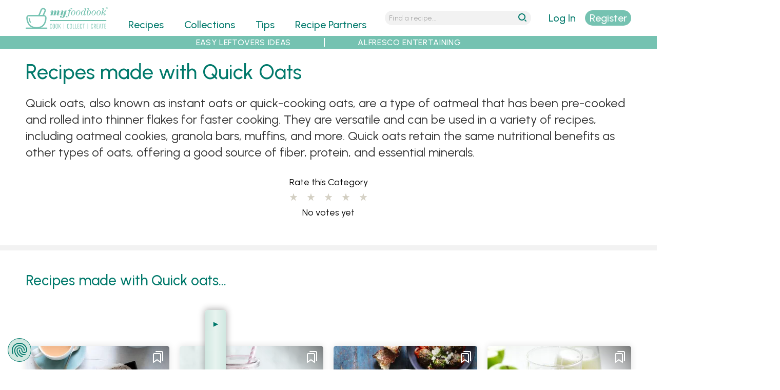

--- FILE ---
content_type: text/html; charset=utf-8
request_url: https://myfoodbook.com.au/ingredients/quick-oats
body_size: 14927
content:
<!DOCTYPE html>
<html lang="en" dir="ltr">
<head>
  <title>Recipes made with quick oats | Cook Free Recipes from Australia's Best Brands | myfoodbook</title>
  <meta http-equiv="Content-Type" content="text/html; charset=utf-8" />
<link rel="shortcut icon" href="https://myfoodbook.com.au/sites/all/themes/custom/mfb/favicon.ico" type="image/vnd.microsoft.icon" />
<meta name="viewport" content="width=device-width, initial-scale=1, maximum-scale=5, minimum-scale=1, user-scalable=yes" />
<meta name="robots" content="index, follow, max-image-preview:large, max-snippet:-1, max-video-preview:-1" />
<link rel="preconnect" href="https://fonts.googleapis.com" />
<link rel="preconnect" href="https://fonts.gstatic.com" crossorigin="anonymous" />
<link rel="preload" href="https://myfoodbook.com.au/sites/all/themes/custom/mfb/images/menu-wh.svg" media="all and (min-width: 740px) and (min-device-width: 740px) and (max-width: 979.9px)" as="image" type="image/svg+xml" />
<link rel="preload" href="https://myfoodbook.com.au/sites/all/themes/custom/mfb/images/mfb-word.svg" media="all and (max-width: 739.9px)" as="image" type="image/svg+xml" />
<link rel="preload" href="https://myfoodbook.com.au/sites/all/themes/custom/mfb/images/magnify-wh.svg" media="all and (min-width: 740px) and (min-device-width: 740px) and (max-width: 979.9px)" as="image" type="image/svg+xml" />
<link rel="preload" href="https://myfoodbook.com.au/sites/all/themes/custom/mfb/images/mfb-na-logo.svg" media="all and (min-width: 740px) and (min-device-width: 740px) and (max-width: 979.9px)" as="image" type="image/svg+xml" />
<link rel="preload" href="https://myfoodbook.com.au/sites/all/themes/custom/mfb/images/mfb-no-logo.svg" media="all and (min-width: 980px) and (min-device-width: 980px)" as="image" type="image/svg+xml" />
<meta name="description" content="Quick oats, also known as instant oats or quick-cooking oats, are a type of oatmeal that has been pre-cooked and rolled into thinner flakes for faster cooking. They are versatile and can be used in a variety of recipes, including oatmeal cookies, granola bars, muffins, and more. Quick oats retain" />
<meta name="abstract" content="Easy recipes made with quick oats. See inspirational recipes to cook and use up quick oats leftovers. Minimise waste and save money with these Australian recipes that you can cook and save into your own cookbooks." />
<!-- Google Tag Manager -->
<script>(function(w,d,s,l,i){w[l]=w[l]||[];w[l].push({'gtm.start':
new Date().getTime(),event:'gtm.js'});var f=d.getElementsByTagName(s)[0],
j=d.createElement(s),dl=l!='dataLayer'?'&l='+l:'';j.async=true;j.src=
'https://www.googletagmanager.com/gtm.js?id='+i+dl;f.parentNode.insertBefore(j,f);
})(window,document,'script','dataLayer','GTM-NNH6VRB');</script>
<!-- End Google Tag Manager --><meta name="keywords" content="Free Recipes, Home Cooks, Quick and Easy Recipes, Professional Recipes, Australian Brands, Delicious Food Recipes, Save Your Favourite Recipes, Make Your Own Cookbook, Personalised Cookbooks, Create Your Own eBook" />
<link rel="image_src" href="https://myfoodbook.com.au/sites/default/files/styles/schema_img/public/recipe_photo/Vsoy20155876_0.jpg" />
<link rel="canonical" href="https://myfoodbook.com.au/ingredients/quick-oats" />
<script id="mcjs">!function(c,h,i,m,p){m=c.createElement(h),p=c.getElementsByTagName(h)[0],m.async=1,m.src=i,p.parentNode.insertBefore(m,p)}(document,"script","https://chimpstatic.com/mcjs-connected/js/users/115325e3d2cc954921c67921c/c92fd9465d5840f78fbf4d464.js");</script><link rel="shortlink" href="https://myfoodbook.com.au/taxonomy/term/12052" />
<link rel="preload" href="https://fonts.googleapis.com/css2?family=Urbanist:ital,wght@0,300;0,400;0,500;0,600;1,300;1,400;1,500;1,600&amp;display=swap" as="style" onload="this.onload=null; this.rel=&#039;stylesheet&#039;;" />
<meta property="fb:admins" content="573163842" />
<meta property="og:type" content="website" />
<meta property="og:url" content="https://myfoodbook.com.au/ingredients/quick-oats" />
<meta property="og:title" content="quick oats Recipes" />
<meta property="og:description" content="Check out quick oats Recipes on myfoodbook" />
<meta property="og:image" content="https://myfoodbook.com.au/sites/default/files/styles/schema_img_meta/public/recipe_photo/Vsoy20155876_0.jpg" />
<meta property="og:image:secure_url" content="https://myfoodbook.com.au/sites/default/files/styles/schema_img_meta/public/recipe_photo/Vsoy20155876_0.jpg" />
    <meta name="google-site-verification" content="7tTGUEvOwzdGfzN5d4zljwnWkDP0yaD8HYxSioZKPG0" />
  <meta name="facebook-domain-verification" content="qk0qyz8v9gnmh8x76zaxmc8sqiooaa" />
  <link type="text/css" rel="stylesheet" href="https://myfoodbook.com.au/sites/default/files/css/css_e99u9e6iOVMx0ORJ22V6Pvn4KiSFIECknFpMIU2gy_E.css" media="all" />
<link type="text/css" rel="stylesheet" href="https://myfoodbook.com.au/sites/default/files/css/css_jPYKZ1GkSQzzxJIyt-izFcp9jkLlTPQB54sR7Fwchgc.css" media="all" />
<link type="text/css" rel="stylesheet" href="https://myfoodbook.com.au/sites/default/files/css/css_ghQmVG6AUqP8ECP8G4GXkkeqyT4h73lxaXrOnFkafuA.css" media="all" />
<link type="text/css" rel="stylesheet" href="https://myfoodbook.com.au/sites/default/files/css/css_tUE2BwTcMrctU0Wok2ilk4RLxx9M9SjnAb0T3nzd2S8.css" media="all and (min-width: 740px) and (min-device-width: 740px), (max-device-width: 800px) and (min-width: 740px) and (orientation:landscape)" />
<link type="text/css" rel="stylesheet" href="https://myfoodbook.com.au/sites/default/files/css/css_uRWAwntcOMrzz-Gh4AFYAU7OivtYKOX6AiCIjMEah5U.css" media="all and (min-width: 980px) and (min-device-width: 980px), all and (max-device-width: 1024px) and (min-width: 1024px) and (orientation:landscape)" />
<link type="text/css" rel="stylesheet" href="https://myfoodbook.com.au/sites/default/files/css/css_v6qGDXUL7QFrt3Aed_WWv7bnWB5hYmL3OHEaHKMChCk.css" media="all and (min-width: 1220px) and (min-device-width: 1220px), (max-device-width: 1460px) and (min-width: 1460px) and (orientation: landscape)" />
<link type="text/css" rel="stylesheet" href="https://myfoodbook.com.au/sites/default/files/css/css_namvfwygad1HZe8Egpzi9-U6igDP2Rs2Q1Cx3Op1P6o.css" media="all and (min-width: 1460px)" />
<link type="text/css" rel="stylesheet" href="https://myfoodbook.com.au/sites/default/files/css/css_RAJtU6X9dGr-Wr50iHMhKz5bQbd_12R0wvHnJethZ7k.css" media="all" />
<link type="text/css" rel="stylesheet" href="https://myfoodbook.com.au/sites/default/files/css/css_3dMQOs9QzFufh4k0SzbfVxoP_VrMjjrDO7Sie4d9_GY.css" media="all and (min-width: 740px) and (min-device-width: 740px), (max-device-width: 800px) and (min-width: 740px) and (orientation:landscape)" />
<link type="text/css" rel="stylesheet" href="https://myfoodbook.com.au/sites/default/files/css/css_Zax40l-wndI8a9h0lNxiA1tBM4nSM4u1wOqKCMw4U94.css" media="all and (min-width: 980px) and (min-device-width: 980px), all and (max-device-width: 1024px) and (min-width: 1024px) and (orientation:landscape)" />
<link type="text/css" rel="stylesheet" href="https://myfoodbook.com.au/sites/default/files/css/css_I-F8w4KBHEgJMFREX5VuYUFtlqu2wabN5V90ydgYtk0.css" media="all and (min-width: 1220px) and (min-device-width: 1220px), (max-device-width: 1460px) and (min-width: 1460px) and (orientation: landscape)" />
<link type="text/css" rel="stylesheet" href="https://myfoodbook.com.au/sites/default/files/css/css_Lt3VinGJdlPudNaU5mBmoPshZsOlHlxm6adAfWoB_Os.css" media="all and (min-width: 1460px)" />

<!--[if (lt IE 9)&(!IEMobile)]>
<link type="text/css" rel="stylesheet" href="https://myfoodbook.com.au/sites/default/files/css/css_bZ7oZ020DnZ1FpsiyuZCuf7AkkiWctUVet2P6B5lSqM.css" media="all" />
<![endif]-->

<!--[if gte IE 9]><!-->
<link type="text/css" rel="stylesheet" href="https://myfoodbook.com.au/sites/default/files/css/css_XK2BgcSROIPuOgnX6YZ6SAfoKRSDPIUPWdk2YFmkWyQ.css" media="all" />
<!--<![endif]-->
    <script type="text/javascript" src="https://myfoodbook.com.au/sites/default/files/js/js_PERenq8INGBthxxPGejXiWNL5K8Vo6bwmOjEYi1X_qg.js"></script>
<script type="text/javascript">
<!--//--><![CDATA[//><!--
jQuery.migrateMute=true;jQuery.migrateTrace=false;
//--><!]]>
</script>
<script type="text/javascript" src="https://myfoodbook.com.au/sites/default/files/js/js_deJswwq82vTUi93MPpdfm25ylfTba6ryvlAfjEaeFbg.js"></script>
<script type="text/javascript" src="https://myfoodbook.com.au/sites/default/files/js/js_X-y5AJ5h5kSnh7o8TpxfIHaDA4AHUyHZgqdySDRxoCY.js"></script>
<script type="text/javascript" src="https://myfoodbook.com.au/sites/default/files/js/js_B6yRUVelUzTvOKw2N4KIOvDgRzNbzkIAgk1No2Hz4sQ.js"></script>
<script type="text/javascript" src="https://myfoodbook.com.au/sites/default/files/js/js_cHFOz0dlFEPMPFgcVJArg3h5QPqMNXvXXCOPZ45Ble8.js"></script>
<script type="text/javascript" src="https://myfoodbook.com.au/sites/default/files/js/js_Y4G_fsbiteg-LiGdHCNN58sB-B1rNo8sOl1s8xfCRGs.js"></script>
<script type="text/javascript">
<!--//--><![CDATA[//><!--
jQuery.extend(Drupal.settings, {"basePath":"\/","pathPrefix":"","ajaxPageState":{"theme":"mfb","theme_token":"BA1nSZzScJ4ruksGEFCVOdN0sE6lzUpEVlrpqvWeyes","jquery_version":"3.6.4","jquery_version_token":"cUdEroukObGghr0PmkKyjusX5FVNaR6bnqvqQna3mPQ","js":{"sites\/default\/files\/minify\/jquery.3.6.4.min.js":1,"sites\/default\/files\/minify\/jquery-extend-3.4.0.min.js":1,"sites\/default\/files\/minify\/jquery-migrate.3.4.1.min.js":1,"misc\/jquery-extend-3.4.0.js":1,"sites\/default\/files\/minify\/jquery-html-prefilter-3.5.0-backport.min.js":1,"sites\/default\/files\/minify\/jquery.once.min.js":1,"sites\/default\/files\/minify\/drupal.min.js":1,"sites\/all\/modules\/contrib\/jquery_update\/js\/jquery_browser.js":1,"sites\/default\/files\/minify\/jquery-ui.1.13.2.min.js":1,"sites\/all\/libraries\/blazy\/blazy.min.js":1,"sites\/all\/modules\/contrib\/blazy\/js\/dblazy.min.js":1,"sites\/all\/modules\/contrib\/blazy\/js\/bio.min.js":1,"sites\/all\/modules\/contrib\/blazy\/js\/bio.media.min.js":1,"sites\/all\/modules\/contrib\/blazy\/js\/blazy.load.min.js":1,"sites\/default\/files\/minify\/jquery.cookie.min_0.js":1,"sites\/all\/modules\/contrib\/jquery_update\/replace\/jquery.form\/4\/jquery.form.min.js":1,"sites\/all\/libraries\/history.js\/scripts\/bundled\/html4+html5\/jquery.history.js":1,"sites\/default\/files\/minify\/form.min.js":1,"sites\/default\/files\/minify\/ajax.min.js":1,"sites\/default\/files\/minify\/jquery_update.min.js":1,"sites\/default\/files\/minify\/admin_devel.min.js":1,"sites\/default\/files\/minify\/progress.min.js":1,"sites\/default\/files\/minify\/modal.min.js":1,"sites\/default\/files\/minify\/mfb_recipes_anon.min.js":1,"sites\/default\/files\/minify\/mfb_recipes_review_anon.min.js":1,"sites\/default\/files\/minify\/mfb_user.min.js":1,"sites\/default\/files\/minify\/fivestar.ajax.min.js":1,"sites\/default\/files\/minify\/base.min.js":1,"sites\/default\/files\/minify\/better_exposed_filters.min.js":1,"sites\/default\/files\/minify\/collapse.min.js":1,"sites\/default\/files\/minify\/auto-submit.min.js":1,"sites\/default\/files\/minify\/ajax_view.min.js":1,"sites\/default\/files\/minify\/fivestar.min.js":1,"sites\/all\/modules\/contrib\/views_ajax_history\/views_ajax_history.js":1,"sites\/default\/files\/minify\/jquery.hoverIntent.minified.min.js":1,"sites\/default\/files\/minify\/jquery.colorbox.min.js":1,"sites\/default\/files\/minify\/mfb.min.js":1,"sites\/all\/modules\/contrib\/jquery_update\/js\/jquery_position.js":1},"css":{"misc\/ui\/jquery.ui.core.css":1,"misc\/ui\/jquery.ui.theme.css":1,"sites\/all\/modules\/contrib\/blazy\/css\/blazy.css":1,"sites\/all\/modules\/contrib\/blazy\/css\/components\/blazy.filter.css":1,"sites\/all\/modules\/contrib\/blazy\/css\/components\/blazy.ratio.css":1,"sites\/all\/modules\/contrib\/blazy\/css\/components\/blazy.loading.css":1,"sites\/all\/modules\/contrib\/better_messages\/better_messages_admin.css":1,"sites\/all\/modules\/contrib\/ctools\/css\/ctools.css":1,"sites\/all\/modules\/contrib\/ctools\/css\/modal.css":1,"sites\/all\/modules\/contrib\/fivestar\/css\/fivestar.css":1,"sites\/all\/modules\/custom\/mfb_recipes\/css\/mfb_recipes_collect-mo.scss":1,"sites\/all\/modules\/custom\/mfb_user\/css\/mfb-user-mo.scss":1,"sites\/all\/themes\/custom\/mfb\/css\/mo\/mfb-collcat-mo.scss":1,"sites\/all\/themes\/custom\/mfb\/css\/mo\/mfb-slick-mo.scss":1,"sites\/all\/themes\/custom\/mfb\/css\/mo\/mfb-mainlanding-mo.scss":1,"sites\/all\/modules\/custom\/mfb_recipes\/css\/mfb_recipes_collect-na.scss":1,"sites\/all\/modules\/custom\/mfb_user\/css\/mfb-user-na.scss":1,"sites\/all\/themes\/custom\/mfb\/css\/na\/mfb-collcat-na.scss":1,"sites\/all\/themes\/custom\/mfb\/css\/na\/mfb-slick-na.scss":1,"sites\/all\/themes\/custom\/mfb\/css\/na\/mfb-mainlanding-na.scss":1,"sites\/all\/modules\/custom\/mfb_user\/css\/mfb-user-no.scss":1,"sites\/all\/themes\/custom\/mfb\/css\/no\/mfb-collcat-no.scss":1,"sites\/all\/themes\/custom\/mfb\/css\/no\/mfb-slick-no.scss":1,"sites\/all\/themes\/custom\/mfb\/css\/no\/mfb-mainlanding-no.scss":1,"sites\/all\/modules\/custom\/mfb_user\/css\/mfb-user-wd.scss":1,"sites\/all\/themes\/custom\/mfb\/css\/wd\/mfb-collcat-wd.scss":1,"sites\/all\/themes\/custom\/mfb\/css\/wd\/mfb-slick-wd.scss":1,"sites\/all\/themes\/custom\/mfb\/css\/wd\/mfb-mainlanding-wd.scss":1,"sites\/all\/modules\/custom\/mfb_user\/css\/mfb-user-xw.scss":1,"sites\/all\/themes\/custom\/mfb\/css\/xw\/mfb-collcat-xw.scss":1,"sites\/all\/themes\/custom\/mfb\/css\/xw\/mfb-slick-xw.scss":1,"sites\/all\/themes\/custom\/mfb\/css\/xw\/mfb-mainlanding-xw.scss":1,"sites\/all\/themes\/contrib\/omega\/alpha\/css\/alpha-reset.css":1,"sites\/all\/themes\/contrib\/omega\/alpha\/css\/alpha-mobile.css":1,"sites\/all\/themes\/contrib\/omega\/alpha\/css\/alpha-alpha.css":1,"sites\/all\/themes\/custom\/mfb\/css\/global.scss":1,"sites\/all\/themes\/custom\/mfb\/css\/colorbox.css":1,"sites\/all\/themes\/custom\/mfb\/css\/cboxresponsive.css":1,"sites\/all\/themes\/custom\/mfb\/css\/mo\/mfb-style-mo.scss":1,"sites\/all\/themes\/custom\/mfb\/css\/na\/mfb-style-na.scss":1,"sites\/all\/themes\/custom\/mfb\/css\/no\/mfb-style-no.scss":1,"sites\/all\/themes\/custom\/mfb\/css\/wd\/mfb-style-wd.scss":1,"sites\/all\/themes\/custom\/mfb\/css\/xw\/mfb-style-xw.scss":1,"ie::normal::sites\/all\/themes\/custom\/mfb\/css\/mfb-alpha-default.scss":1,"ie::normal::sites\/all\/themes\/custom\/mfb\/css\/mfb-alpha-default-normal.scss":1,"ie::normal::sites\/all\/themes\/custom\/mfb\/css\/grid\/alpha_default\/normal\/alpha-default-normal-24.css":1,"narrow::sites\/all\/themes\/custom\/mfb\/css\/mfb-alpha-default.scss":1,"narrow::sites\/all\/themes\/custom\/mfb\/css\/mfb-alpha-default-narrow.scss":1,"sites\/all\/themes\/custom\/mfb\/css\/grid\/alpha_default\/narrow\/alpha-default-narrow-24.css":1,"normal::sites\/all\/themes\/custom\/mfb\/css\/mfb-alpha-default.scss":1,"normal::sites\/all\/themes\/custom\/mfb\/css\/mfb-alpha-default-normal.scss":1,"sites\/all\/themes\/custom\/mfb\/css\/grid\/alpha_default\/normal\/alpha-default-normal-24.css":1,"wide::sites\/all\/themes\/custom\/mfb\/css\/mfb-alpha-default.scss":1,"wide::sites\/all\/themes\/custom\/mfb\/css\/mfb-alpha-default-wide.scss":1,"sites\/all\/themes\/custom\/mfb\/css\/grid\/alpha_default\/wide\/alpha-default-wide-24.css":1,"extrawide::sites\/all\/themes\/custom\/mfb\/css\/mfb-alpha-default.scss":1,"extrawide::sites\/all\/themes\/custom\/mfb\/css\/mfb-alpha-default-extrawide.scss":1,"sites\/all\/themes\/custom\/mfb\/css\/grid\/alpha_default\/extrawide\/alpha-default-extrawide-24.css":1}},"CToolsModal":{"loadingText":"Loading...","closeText":"Close Window","closeImage":"\u003Cimg src=\u0022https:\/\/myfoodbook.com.au\/sites\/all\/modules\/contrib\/ctools\/images\/icon-close-window.png\u0022 alt=\u0022Close window\u0022 title=\u0022Close window\u0022 \/\u003E","throbber":"\u003Cimg src=\u0022https:\/\/myfoodbook.com.au\/sites\/all\/modules\/contrib\/ctools\/images\/throbber.gif\u0022 alt=\u0022Loading\u0022 title=\u0022Loading...\u0022 \/\u003E"},"collect":{"modalSize":{"type":"scale","width":0.90000000000000002,"height":"auto"},"modalOptions":{"opacity":0.5,"background-color":"#000"},"animation":"fadeIn","modalTheme":"CToolsAnonModal","throbber":"\u003Cimg src=\u0022https:\/\/myfoodbook.com.au\/\u0022 alt=\u0022\u0022 \/\u003E"},"review":{"modalSize":{"type":"scale","width":"1"},"modalOptions":{"opacity":0.5,"background-color":"#000"},"animation":"fadeIn","modalTheme":"CToolsReviewAnonModal","throbber":"\u003Cimg src=\u0022https:\/\/myfoodbook.com.au\/\u0022 alt=\u0022\u0022 \/\u003E"},"currentUser":0,"basepath":"https:\/\/myfoodbook.com.au","login":{"modalSize":{"type":"scale","width":"1","height":".7"},"modalOptions":{"opacity":0.5,"background-color":"#000"},"animation":"fadeIn","modalTheme":"CToolsLoginModal","throbber":"\u003Cimg src=\u0022https:\/\/myfoodbook.com.au\/\u0022 alt=\u0022\u0022 \/\u003E"},"register":{"modalSize":{"type":"scale","width":"1","height":".9"},"modalOptions":{"opacity":0.5,"background-color":"#000"},"animation":"fadeIn","modalTheme":"CToolsRegisterModal","throbber":"\u003Cimg src=\u0022https:\/\/myfoodbook.com.au\/\u0022 alt=\u0022\u0022 \/\u003E"},"resetpass":{"modalSize":{"type":"scale","width":"1","height":".7"},"modalOptions":{"opacity":0.5,"background-color":"#000"},"animation":"fadeIn","modalTheme":"CToolsResetPassModal","throbber":"\u003Cimg src=\u0022https:\/\/myfoodbook.com.au\/\u0022 alt=\u0022\u0022 \/\u003E"},"better_exposed_filters":{"views":{"banners":{"displays":{"horitoptax":{"filters":[]},"horimidtax":{"filters":[]},"horibottax":{"filters":[]}}},"categories":{"displays":{"desc":{"filters":[]},"rating":{"filters":[]},"featured":{"filters":[]},"block_10":{"filters":[]},"affiliate_products_tax_intro":{"filters":[]},"affiliate_tax_disclaimer":{"filters":[]},"affiliate_products_tax":{"filters":[]},"vidslider":{"filters":[]}}},"recipes_categories":{"displays":{"allrec":{"filters":{"category":{"required":false},"occasion":{"required":false},"cuisine":{"required":false},"popular":{"required":false},"partner":{"required":false}}}}},"search_tips":{"displays":{"tips_lax_grid":{"filters":[]}}}},"datepicker":false,"slider":false,"settings":[],"autosubmit":false},"viewsAjaxHistory":{"renderPageItem":0},"ajax":{"edit-vote--2":{"callback":"fivestar_ajax_submit","event":"change","url":"\/system\/ajax","submit":{"_triggering_element_name":"vote"}}},"urlIsAjaxTrusted":{"\/system\/ajax":true,"\/ingredients\/quick-oats":true,"\/views\/ajax":true,"\/recipes\/categories\/all\/all":true},"views":{"ajax_path":"\/views\/ajax","ajaxViews":{"views_dom_id:dfb8cfbbf6608b758e0876c36d327e5a":{"view_name":"categories","view_display_id":"rating","view_args":"12052","view_path":"taxonomy\/term\/12052","view_base_path":"categories","view_dom_id":"dfb8cfbbf6608b758e0876c36d327e5a","pager_element":0},"views_dom_id:28c1e17ac44fe37bb92f237fb4063784":{"view_name":"recipes_categories","view_display_id":"allrec","view_args":"12052","view_path":"taxonomy\/term\/12052","view_base_path":"recipes\/categories\/all\/%","view_dom_id":"28c1e17ac44fe37bb92f237fb4063784","pager_element":0}}},"blazy":{"loadInvisible":false,"offset":100,"saveViewportOffsetDelay":50,"validateDelay":25,"container":""},"blazyIo":{"enabled":false,"disconnect":false,"rootMargin":"0px","threshold":[0]}});
//--><!]]>
</script>
  <!--[if lt IE 9]><script src="http://html5shiv.googlecode.com/svn/trunk/html5.js"></script><![endif]-->
  <link rel="apple-touch-icon" sizes="192x192" href="/sites/default/files/atiw.png" />
</head>
<body class="html not-front not-logged-in page-taxonomy page-taxonomy-term page-taxonomy-term- page-taxonomy-term-12052 collcat-single context-ingredients role-anonymous-user vocab-ingredients term-quick-oats">
  <div id="skip-link">
    <a href="#main-content" class="element-invisible element-focusable">Skip to main content</a>
  </div>
  <meta id="mfb-page-id" mfb-page-id-value="12052" /><meta id="mfb-page-type" mfb-page-type-value="ingredient" /><meta id="mfb-partner-id" mfb-partner-id-value="no partner" /><meta id="mfb-partner-name" mfb-partner-name-value="no partner" />
  
  <noscript><iframe src="https://www.googletagmanager.com/ns.html?id=GTM-NNH6VRB"
height="0" width="0" style="display:none;visibility:hidden"></iframe></noscript>  <div class="page clearfix" id="page"> <header id="section-header" class="section section-header"><div id="zone-new-branding-wrapper" class="zone-wrapper zone-new-branding-wrapper clearfix"><div id="zone-new-branding" class="zone zone-new-branding clearfix container-24"><div class="grid-7 region region-new-branding" id="region-new-branding"><div class="region-inner region-new-branding-inner"><div class="block block-block block-41 block-block-41 odd block-without-title" id="block-block-41"><div class="block-inner clearfix"><div class="content clearfix"><div class="minimenulink"><a alt="menu" class="mobmenulink" href="#"><img alt="menu" height="30" id="minimenulink" loading="eager" src="/sites/all/themes/custom/mfb/images/menu-wh.svg" width="30" /></a></div><div class="logo-container"><div class="minilogo"><a href="/" title="myfoodbook home"><img alt="mfb logo" border="0" class="bg-logo" height="130" loading="eager" src="/sites/all/themes/custom/mfb/images/logo-tr.svg" width="400" /></a></div></div><div class="minisrchlink"><a alt="search" class="mobsrchlink" href="#"><img alt="search" height="30" id="minisrchlink" loading="eager" src="/sites/all/themes/custom/mfb/images/magnify-wh.svg" width="30" /></a></div></div></div></div></div></div><div class="grid-13 region region-menu" id="region-menu"><div class="region-inner region-menu-inner"> <nav class="navigation"><h2 class="element-invisible">Main menu</h2><ul id="main-menu" class="links inline clearfix main-menu"><li class="menu-496 first"><a href="/categories" class="menu-496">Recipes</a></li><li class="menu-968"><a href="/collections">Collections</a></li><li class="menu-2966"><a href="/tips">Tips</a></li><li class="menu-500"><a href="/recipe-partners">Recipe Partners</a></li><li class="menu-497"><a href="/learn-more" style="color:#3597ca;">Make FREE Cookbooks - Learn More</a></li><li class="menu-5471"><a href="/user/nojs/register" class="ctools-use-modal ctools-modal-register" id="mob-register-link">Sign Up</a></li><li class="menu-5470"><a href="/user/nojs/login" class="ctools-use-modal ctools-modal-login" id="mob-login-link">Log in here</a></li><li class="menu-4400 last"><a href="/search-recipes" id="menu-search" class="menu_icon menu-search">Search</a></li></ul> </nav><div class="block block-mfb-recipes block-menu-mini-search block-mfb-recipes-menu-mini-search odd block-without-title" id="block-mfb-recipes-menu-mini-search"><div class="block-inner clearfix"><div class="content clearfix"><form accept-charset="UTF-8" action="/search-recipes" id="menu-mini-search" method="get"><input alt="Search Recipes" id="menu-mini-text" maxlength="128" name="search" placeholder="Find a recipe..." type="text" value="" /><input id="menu-mini-submit" type="submit" value="go" /></form></div></div></div></div></div><div class="grid-4 region region-new-userlogin" id="region-new-userlogin"><div class="region-inner region-new-userlogin-inner"><div class="block block-mfb-user block-user-actions block-mfb-user-user-actions odd block-without-title" id="block-mfb-user-user-actions"><div class="block-inner clearfix"><div class="content clearfix"><div id="act-options"><div id="refreshlogin"><a href="/user/nojs/login" class="ctools-use-modal ctools-modal-login" rel="nofollow">Log In</a></div><div id="refreshsignup"><a href="/user/nojs/register/0" class="ctools-use-modal ctools-modal-register">Register</a></div></div></div></div></div><div class="block block-mfb-user block-mainmenu-submenu block-mfb-user-mainmenu-submenu even block-without-title" id="block-mfb-user-mainmenu-submenu"><div class="block-inner clearfix"><div class="content clearfix"><ul id="submenu-ma"><li id="submenu-hd"><p>My Account</p></li><li id="submenu-cb"><a href="/user/mycookbooks">My Cookbooks</a></li><li id="submenu-mr"><a href="/user/myrecipes">My Recipes</a></li><li id="submenu-mp"><a href="/user/0/edit">My Profile</a></li><li id="submenu-so"><a href="/user/logout">Sign Out</a></li><li id="submenu-hp"><a href="/faqs">Help</a></li></ul></div></div></div></div></div><div class="grid-24 region region-new-submenu" id="region-new-submenu"><div class="region-inner region-new-submenu-inner"> <section class="block block-menu block-menu-sub-menu block-menu-menu-sub-menu odd" id="block-menu-menu-sub-menu"><div class="block-inner clearfix"><h2 class="block-title">Sub Menu</h2><div class="content clearfix"><ul class="menu"><li class="first leaf"><a href="/collections/make-the-most-of-christmas-leftovers" title="Easy Leftovers Ideas">EASY LEFTOVERS IDEAS</a></li><li class="last leaf"><a href="/collections/aussie-alfresco-egg-recipes-for-summer-entertaining" title="Alfresco Entertaining">ALFRESCO ENTERTAINING</a></li></ul></div></div></section></div></div></div></div><div id="zone-new-search-wrapper" class="zone-wrapper zone-new-search-wrapper clearfix"><div id="zone-new-search" class="zone zone-new-search clearfix container-24"><div class="grid-24 region region-new-search" id="region-new-search"><div class="region-inner region-new-search-inner"><div class="block block-block block-53 block-block-53 odd block-without-title" id="block-block-53"><div class="block-inner clearfix"><div class="content clearfix"><div><form accept-charset="UTF-8" action="/search-recipes" id="header-quick-search" method="get"><label for="mini-search-str">search <span class="mfb"><b>my</b>foodbook</span></label><input alt="Search Recipes" class="search-str-sml" id="mini-search-str" maxlength="128" name="search" placeholder="Find a recipe..." type="text" value="" /><input class="search-btn-sml" id="input-search-btn-sml" type="submit" value="go" /> </form></div></div></div></div></div></div></div></div><div id="zone-new-header-wrapper" class="zone-wrapper zone-new-header-wrapper clearfix"><div id="zone-new-header" class="zone zone-new-header clearfix container-24"><div class="grid-24 region region-new-header" id="region-new-header"><div class="region-inner region-new-header-inner"><div class="block block-views block-categories-desc block-views-categories-desc odd block-without-title" id="block-views-categories-desc"><div class="block-inner clearfix"><div class="content clearfix"><div class="view view-categories view-id-categories view-display-id-desc content-desc view-dom-id-927773602f8751d0e8ea3eee7d5fe35e"><div class="view-header"><style>
.cp-title-inline {
color: #00796b;
font-size: 5vw;
font-weight: 500;
line-height: 6vw;
padding: 20px 10px;
}
.cp-title-inline.with-filter {
width: 80vw;
padding-top: 0px;
}
@media (min-width: 740px) {
.cp-title-inline {
font-size: 28px;
line-height: 36px;
}
.cp-title-inline.with-filter {
width: 90%;
}
}
</style></div><div class="view-content"><div><div><h1 class="cp-title"> Recipes made with Quick Oats</h1><div class="cp-desc"><p>Quick oats, also known as instant oats or quick-cooking oats, are a type of oatmeal that has been pre-cooked and rolled into thinner flakes for faster cooking. They are versatile and can be used in a variety of recipes, including oatmeal cookies, granola bars, muffins, and more. Quick oats retain the same nutritional benefits as other types of oats, offering a good source of fiber, protein, and essential minerals.</p></div></div></div></div></div></div></div></div><div class="block block-views block-categories-rating block-views-categories-rating even block-without-title" id="block-views-categories-rating"><div class="block-inner clearfix"><div class="content clearfix"><div class="view view-categories view-id-categories view-display-id-rating view-dom-id-dfb8cfbbf6608b758e0876c36d327e5a"><div class="view-content"><div class="content-rating"><div class="cp-rate"> Rate this Category<form class="fivestar-widget" action="/ingredients/quick-oats" method="post" id="fivestar-custom-widget" accept-charset="UTF-8"><div><div class="clearfix fivestar-average-text fivestar-average-stars fivestar-form-item fivestar-default"><div class="form-item form-type-fivestar form-item-vote"><div class="form-item form-type-select form-item-vote"> <select id="edit-vote--2" name="vote" class="form-select"><option value="-">Select rating</option><option value="20">Give it 1/5</option><option value="40">Give it 2/5</option><option value="60">Give it 3/5</option><option value="80">Give it 4/5</option><option value="100">Give it 5/5</option></select><div class="description"><div class="fivestar-summary fivestar-summary-average-count"><span class="empty">No votes yet</span></div></div></div></div></div><input class="fivestar-submit form-submit" type="submit" id="edit-fivestar-submit" name="op" value="Rate" /><input type="hidden" name="form_build_id" value="form-FjoxxPrFYcW5S9804yLBygyKwM-S1G-BadiMTgzys1c" /><input type="hidden" name="form_id" value="fivestar_custom_widget" /></div></form></div>
<script type="application/ld+json" data-schema-entity="recipe">{"@type":"Recipe","@context":"http:\/\/schema.org","name":"Quick Oats Recipes and Meal Ideas","image":["https://myfoodbook.com.au/sites/default/files/styles/1x1/public/recipe_photo/Vsoy20155876_0.jpg","https://myfoodbook.com.au/sites/default/files/styles/4x3/public/recipe_photo/Vsoy20155876_0.jpg","https://myfoodbook.com.au/sites/default/files/styles/16x9/public/recipe_photo/Vsoy20155876_0.jpg"],"author":{"@type":"Person","name":"myfoodbook"},"aggregateRating": {"@type": "AggregateRating","ratingValue": "5","bestRating": "5","worstRating": "1","ratingCount": "1"}}</script>
</div></div></div></div></div></div><div class="block block-views block-categories-featured block-views-categories-featured odd block-without-title" id="block-views-categories-featured"><div class="block-inner clearfix"><div class="content clearfix"><div class="view view-categories view-id-categories view-display-id-featured featured-slider recipes view-dom-id-3fe56481a8e820ebbe184c960c65e4d5"><div class="view-empty"><div class="no-results"> </div></div></div></div></div></div></div></div></div></div></header> <section id="section-content" class="section section-content"><div id="zone-new-postscript-a-wrapper" class="zone-wrapper zone-new-postscript-a-wrapper clearfix"><div id="zone-new-postscript-a" class="zone zone-new-postscript-a clearfix container-24"><div class="grid-24 region region-new-postscript-a" id="region-new-postscript-a"><div class="region-inner region-new-postscript-a-inner"><div class="block block-views block-categories-vidslider block-views-categories-vidslider odd block-without-title" id="block-views-categories-vidslider"><div class="block-inner clearfix"><div class="content clearfix"><div class="view view-categories view-id-categories view-display-id-vidslider page-video vid-slider view-dom-id-7c274c3a294488b8bd47f26b35336523"><div class="view-empty"><div class="no-results"> </div></div></div></div></div></div></div></div></div></div><div id="zone-new-content-wrapper" class="zone-wrapper zone-new-content-wrapper clearfix"><div id="zone-new-content" class="zone zone-new-content clearfix container-24"><div class="grid-24 region region-new-content" id="region-new-content"><div class="region-inner region-new-content-inner"><div class="block block-views block-recipes-categories-allrec block-views-recipes-categories-allrec odd block-without-title" id="block-views-recipes-categories-allrec"><div class="block-inner clearfix"><div class="content clearfix"><div class="view view-recipes-categories view-id-recipes_categories view-display-id-allrec recipe-card-list clamp3 view-dom-id-28c1e17ac44fe37bb92f237fb4063784"><div class="view-header"><div class="view view-categories view-id-categories view-display-id-block_10 xtmt40 view-dom-id-cba86d036316d1ec605d492d3977cf89"><div class="view-content"><div><h2 class="cp-title-inline with-filter"> Recipes made with Quick oats...</h2></div></div></div></div><div class="view-filters"><form class="ctools-auto-submit-full-form" action="/recipes/categories/all/all" method="get" id="views-exposed-form-recipes-categories-allrec" accept-charset="UTF-8"><div><div class="views-exposed-form"><div class="views-exposed-widgets clearfix"><div id="edit-secondary-wrapper" class="views-exposed-widget views-widget-filter-secondary"><div class="views-widget"><fieldset class="collapsible collapsed form-wrapper" id="edit-secondary"><legend><span class="fieldset-legend">Filter Recipes</span></legend><div class="fieldset-wrapper"><div class="bef-secondary-options"><div class="form-item form-type-select form-item-occasion"> <label for="edit-occasion">Occasion </label> <select id="edit-occasion" name="occasion" class="form-select"><option value="All" selected="selected">- Any -</option><option value="161">Australia Day</option><option value="157">Autumn</option><option value="163">Baby and Bridal Showers</option><option value="162">BBQ</option><option value="165">Birthday</option><option value="173">Chinese New Year</option><option value="160">Christmas</option><option value="153">Dinner Party</option><option value="167">Easter</option><option value="156">Father&#039;s Day</option><option value="2873">Holidays</option><option value="169">Kids Cooking</option><option value="172">Kids Party</option><option value="158">Mother&#039;s Day</option><option value="159">New Year&#039;s Eve / Day</option><option value="154">Party</option><option value="151">Picnic</option><option value="166">School Holidays</option><option value="168">Spring</option><option value="174">St Patrick&#039;s Day</option><option value="155">Summer</option><option value="170">Thanksgiving</option><option value="164">Valentine&#039;s Day</option><option value="171">Wedding</option><option value="150">Weekends</option><option value="152">Winter</option><option value="11600">World Egg Day</option></select></div><i class="da occasion"></i><div class="form-item form-type-select form-item-cuisine"> <label for="edit-cuisine">Cuisine </label> <select id="edit-cuisine" name="cuisine" class="form-select"><option value="All" selected="selected">- Any -</option><option value="2868">African</option><option value="2856">American</option><option value="2855">Asian</option><option value="2836">Australian</option><option value="2835">British</option><option value="2840">Chinese</option><option value="2854">Creole</option><option value="2864">European</option><option value="2842">French</option><option value="11613">Fusion</option><option value="11614">German</option><option value="2837">Greek</option><option value="2857">Hungarian</option><option value="2838">Indian</option><option value="2858">Indonesian</option><option value="2843">Irish</option><option value="2798">Italian</option><option value="2845">Japanese</option><option value="2848">Korean</option><option value="2844">Lebanese</option><option value="2850">Malaysian</option><option value="2865">Mediterranean</option><option value="2846">Mexican</option><option value="2869">Middle Eastern</option><option value="11611">Persian</option><option value="2867">Portuguese</option><option value="2861">Russian</option><option value="2834">Spanish</option><option value="2841">Sri Lankan</option><option value="2847">Thai</option><option value="2839">Turkish</option><option value="2849">Vietnamese</option></select></div><i class="da cuisine"></i><div class="form-item form-type-select form-item-popular"> <label for="edit-popular">Popular </label> <select id="edit-popular" name="popular" class="form-select"><option value="All" selected="selected">- Any -</option><option value="11607">30 Minute Meals</option><option value="11606">Family Dinners</option><option value="11603">One-Pan</option><option value="11602">Tray Bake</option><option value="11509">Slow Cooking</option><option value="11601">Pie Maker</option><option value="14197">Air Fryer</option><option value="11608">Healthy Dinners</option><option value="11508">Vege Smugglers</option><option value="11610">Kid Friendly</option><option value="11502">Gluten Free</option><option value="11527">Free Range</option><option value="11530">Egg Free</option><option value="11501">Dairy Free</option><option value="11529">Lactose Free</option><option value="11503">Low Fat</option><option value="11513">Mocktails</option><option value="11504">Vegan</option><option value="11627">Organic</option><option value="13961">Finger Food</option><option value="11588">Football Finals</option><option value="11618">BBQ</option><option value="11511">Pizza Recipes</option><option value="11507">High Protein</option><option value="11616">Toddlers</option><option value="11590">Bowl Food</option><option value="11587">Raw Food Recipes</option><option value="11510">Pressure Cooking</option><option value="11512">Cocktail Recipes</option><option value="11531">FODMAP Friendly</option><option value="11589">Tips &amp; Hints</option><option value="11506">Low Salt</option><option value="11505">Paleo</option><option value="11615">Australian Made</option></select></div><i class="da popular"></i><div class="form-item form-type-select form-item-partner"> <label for="edit-partner">Partner </label> <select id="edit-partner" name="partner" class="form-select"><option value="All" selected="selected">- Any -</option><option value="335">Australian Eggs</option><option value="11571">Passage to Asia</option><option value="348">Perfect Italiano</option><option value="357">Western Star</option><option value="11572">Street Kitchen</option><option value="11612">Great Australian Seafood</option><option value="66">Celebrate Health</option><option value="11570">Passage to India</option><option value="330">Copha</option><option value="11533">Fairy</option><option value="11573">De Costi Seafoods</option><option value="14010">Lakanto</option><option value="11546">Steggles</option><option value="11617">Rosella</option><option value="11543">IXL</option><option value="11526">Lilydale</option><option value="2874">Breville</option><option value="8">Ardmona</option><option value="11561">Cobs</option><option value="342">Kikkoman</option><option value="11537">Devondale</option><option value="352">Schweppes</option><option value="11628">La Banderita</option><option value="356">Vitasoy</option><option value="11592">Primo</option><option value="11567">ZoOsh Foods</option><option value="343">KitchenAid</option><option value="11575">Vetta Pasta</option><option value="332">The Dairy Kitchen</option><option value="11565">The Good Nut</option><option value="11568">The Great Australian Kitchen</option><option value="11532">Monday Morning Cooking Club</option><option value="339">Game Farm</option><option value="2875">Tablelands</option><option value="331">Creative Gourmet</option><option value="11498">DON Smallgoods</option><option value="11569">Sydney Markets</option><option value="40">Birch and Waite</option><option value="11534">Foodbank</option><option value="11550">myfoodbook Cooking School</option><option value="9">Australian Avocados</option><option value="14">Australian Mushrooms</option><option value="353">Summer Stonefruit</option><option value="11558">Australian Sweet Potatoes</option><option value="11536">Australian Pears</option><option value="11555">Australian Passionfruit</option><option value="349">Persimmons</option><option value="11542">Chestnuts Australia</option><option value="10">Australian Cherries</option><option value="11">Australian Grapes</option><option value="351">Sacla</option><option value="345">Lowan Whole Foods</option><option value="341">Green&#039;s</option><option value="347">Passage Foods</option><option value="338">GET ZOMT</option><option value="350">RICEPLUS</option><option value="11528">The Intolerant Cooks</option><option value="63">Blanco</option><option value="39">The Big Feed</option><option value="334">Dominique Rizzo</option><option value="38">Bakers Delight</option><option value="355">Vitamix</option><option value="10892">Bertolli</option><option value="65">Cadbury Kitchen</option><option value="340">Gourmet Garden</option><option value="12">Australian Macadamias</option><option value="13">Australian Mangoes</option><option value="358">Chef&#039;s Armoury</option><option value="359">Megann&#039;s Kitchen</option><option value="337">Fresh Berry Farm</option><option value="333">Dilmah</option><option value="329">Cooking with Lucy</option><option value="344">Lean and Curvy</option><option value="346">Mum&#039;s Lunch</option><option value="354">The Rabbit Hole</option><option value="336">Everyday Delicious Kitchen</option><option value="64">bLANk</option></select></div><i class="da partner"></i></div></div></fieldset></div></div><div class="views-exposed-widget views-submit-button"> <input class="ctools-use-ajax ctools-auto-submit-click js-hide form-submit" type="submit" id="edit-submit-recipes-categories" name="" value="Apply" /></div></div></div></div></form></div><div class="view-content"><div class="table"><div class="tbody"><div class="tr"><div class="td even"><div class="card-photo"> <a href="/recipes/show/golden-syrup-slice" title="Golden Syrup Slice"><picture> <source media="(min-width:1460px)" srcset="/sites/default/files/styles/card_xw_wp/public/recipe_photo/golden-syrup-slice.jpg 340w"> <source media="(min-width:1460px)" srcset="/sites/default/files/styles/card_xw/public/recipe_photo/golden-syrup-slice.jpg 340w"> <source media="(min-width:1220px)" srcset="/sites/default/files/styles/card_wd_wp/public/recipe_photo/golden-syrup-slice.jpg 280w"> <source media="(min-width:1220px)" srcset="/sites/default/files/styles/card_wd/public/recipe_photo/golden-syrup-slice.jpg 280w"> <source media="(min-width:980px)" srcset="/sites/default/files/styles/card_no_wp/public/recipe_photo/golden-syrup-slice.jpg 220w"> <source media="(min-width:980px)" srcset="/sites/default/files/styles/card_no/public/recipe_photo/golden-syrup-slice.jpg 220w"> <source media="(min-width:740px)" srcset="/sites/default/files/styles/card_na_wp/public/recipe_photo/golden-syrup-slice.jpg 160w"> <source media="(min-width:740px)" srcset="/sites/default/files/styles/card_na/public/recipe_photo/golden-syrup-slice.jpg 160w"> <source srcset="/sites/default/files/styles/card_mo_wp/public/recipe_photo/golden-syrup-slice.jpg 2x, /sites/default/files/styles/card_molo_wp/public/recipe_photo/golden-syrup-slice.jpg 1x"> <source srcset="/sites/default/files/styles/card_mo/public/recipe_photo/golden-syrup-slice.jpg 2x, /sites/default/files/styles/card_molo/public/recipe_photo/golden-syrup-slice.jpg 1x"> <img src="/sites/default/files/styles/card_molo/public/recipe_photo/golden-syrup-slice.jpg" width="200" height="200" alt="Golden Syrup Slice" title="Golden Syrup Slice" loading="lazy"></picture></a></div><div class="card-collect "> <a href="/recipes/collect/nojs/507561" title="Save recipe" class="ctools-use-modal collect ctools-modal-collect" rel="nofollow noopeners"><img src="/sites/all/themes/custom/mfb/images/icon_newcollect.svg" width="24" height="24" alt="Save recipe" title="Save recipe"></a></div><div class="card-video page-video"> <a href="https://www.youtube.com/embed/xA5VCT21dY8?rel=0" title="Golden Syrup Slice" class="youtube" target="_blank"><img src="/sites/all/themes/custom/mfb/images/icon_play.svg" width="30" height="30" title="Golden Syrup Slice" alt="play"></a></div><div class="card-titlestars"><h2 class="card-title"><a href="/recipes/show/golden-syrup-slice">Golden Syrup Slice</a></h2><div class="card-stars"><div class="clearfix fivestar-average-stars"><div class="fivestar-static-item"><div class="form-item form-type-item"><div class="fivestar-default"><div class="fivestar-widget-static fivestar-widget-static-vote fivestar-widget-static-5 clearfix"><div class="star star-1 star-odd star-first"><span class="on">4</span></div><div class="star star-2 star-even"><span class="on"></span></div><div class="star star-3 star-odd"><span class="on"></span></div><div class="star star-4 star-even"><span class="on"></span></div><div class="star star-5 star-odd star-last"><span class="off"></span></div></div></div><div class="description"><div class="fivestar-summary fivestar-summary-"></div></div></div></div></div><span class="avg-vote">4</span></div></div></div><div class="td odd"><div class="card-photo"> <a href="/recipes/show/strawberry-shortcake-smoothie" title="Strawberry Shortcake Smoothie"><picture> <source media="(min-width:1460px)" srcset="/sites/default/files/styles/card_xw_wp/public/recipe_photo/Vsoy20155876_0.jpg 340w"> <source media="(min-width:1460px)" srcset="/sites/default/files/styles/card_xw/public/recipe_photo/Vsoy20155876_0.jpg 340w"> <source media="(min-width:1220px)" srcset="/sites/default/files/styles/card_wd_wp/public/recipe_photo/Vsoy20155876_0.jpg 280w"> <source media="(min-width:1220px)" srcset="/sites/default/files/styles/card_wd/public/recipe_photo/Vsoy20155876_0.jpg 280w"> <source media="(min-width:980px)" srcset="/sites/default/files/styles/card_no_wp/public/recipe_photo/Vsoy20155876_0.jpg 220w"> <source media="(min-width:980px)" srcset="/sites/default/files/styles/card_no/public/recipe_photo/Vsoy20155876_0.jpg 220w"> <source media="(min-width:740px)" srcset="/sites/default/files/styles/card_na_wp/public/recipe_photo/Vsoy20155876_0.jpg 160w"> <source media="(min-width:740px)" srcset="/sites/default/files/styles/card_na/public/recipe_photo/Vsoy20155876_0.jpg 160w"> <source srcset="/sites/default/files/styles/card_mo_wp/public/recipe_photo/Vsoy20155876_0.jpg 2x, /sites/default/files/styles/card_molo_wp/public/recipe_photo/Vsoy20155876_0.jpg 1x"> <source srcset="/sites/default/files/styles/card_mo/public/recipe_photo/Vsoy20155876_0.jpg 2x, /sites/default/files/styles/card_molo/public/recipe_photo/Vsoy20155876_0.jpg 1x"> <img src="/sites/default/files/styles/card_molo/public/recipe_photo/Vsoy20155876_0.jpg" width="200" height="200" alt="Strawberry Shortcake Smoothie" title="Strawberry Shortcake Smoothie" loading="lazy"></picture></a></div><div class="card-collect "> <a href="/recipes/collect/nojs/45325" title="Save recipe" class="ctools-use-modal collect ctools-modal-collect" rel="nofollow noopeners"><img src="/sites/all/themes/custom/mfb/images/icon_newcollect.svg" width="24" height="24" alt="Save recipe" title="Save recipe"></a></div><div class="card-titlestars"><h2 class="card-title"><a href="/recipes/show/strawberry-shortcake-smoothie">Strawberry Shortcake Smoothie</a></h2><div class="card-stars"><div class="clearfix fivestar-average-stars"><div class="fivestar-static-item"><div class="form-item form-type-item"><div class="fivestar-default"><div class="fivestar-widget-static fivestar-widget-static-vote fivestar-widget-static-5 clearfix"><div class="star star-1 star-odd star-first"><span class="on">3.88889</span></div><div class="star star-2 star-even"><span class="on"></span></div><div class="star star-3 star-odd"><span class="on"></span></div><div class="star star-4 star-even"><span class="on" style="width: 90%"></span></div><div class="star star-5 star-odd star-last"><span class="off"></span></div></div></div><div class="description"><div class="fivestar-summary fivestar-summary-"></div></div></div></div></div><span class="avg-vote">3.9</span></div></div></div> <span class="tr-span"><div class="td even"><div class="card-photo"> <a href="/recipes/show/ricotta-and-mushroom-meatballs-with-tomato-sauce" title="Ricotta and Mushroom Meatballs with Tomato Sauce"><picture> <source media="(min-width:1460px)" srcset="/sites/default/files/styles/card_xw_wp/public/recipe_photo/Thed20172509_0.jpg 340w"> <source media="(min-width:1460px)" srcset="/sites/default/files/styles/card_xw/public/recipe_photo/Thed20172509_0.jpg 340w"> <source media="(min-width:1220px)" srcset="/sites/default/files/styles/card_wd_wp/public/recipe_photo/Thed20172509_0.jpg 280w"> <source media="(min-width:1220px)" srcset="/sites/default/files/styles/card_wd/public/recipe_photo/Thed20172509_0.jpg 280w"> <source media="(min-width:980px)" srcset="/sites/default/files/styles/card_no_wp/public/recipe_photo/Thed20172509_0.jpg 220w"> <source media="(min-width:980px)" srcset="/sites/default/files/styles/card_no/public/recipe_photo/Thed20172509_0.jpg 220w"> <source media="(min-width:740px)" srcset="/sites/default/files/styles/card_na_wp/public/recipe_photo/Thed20172509_0.jpg 160w"> <source media="(min-width:740px)" srcset="/sites/default/files/styles/card_na/public/recipe_photo/Thed20172509_0.jpg 160w"> <source srcset="/sites/default/files/styles/card_mo_wp/public/recipe_photo/Thed20172509_0.jpg 2x, /sites/default/files/styles/card_molo_wp/public/recipe_photo/Thed20172509_0.jpg 1x"> <source srcset="/sites/default/files/styles/card_mo/public/recipe_photo/Thed20172509_0.jpg 2x, /sites/default/files/styles/card_molo/public/recipe_photo/Thed20172509_0.jpg 1x"> <img src="/sites/default/files/styles/card_molo/public/recipe_photo/Thed20172509_0.jpg" width="200" height="200" alt="Ricotta and Mushroom Meatballs with Tomato Sauce" title="Ricotta and Mushroom Meatballs with Tomato Sauce" loading="lazy"></picture></a></div><div class="card-collect "> <a href="/recipes/collect/nojs/48342" title="Save recipe" class="ctools-use-modal collect ctools-modal-collect" rel="nofollow noopeners"><img src="/sites/all/themes/custom/mfb/images/icon_newcollect.svg" width="24" height="24" alt="Save recipe" title="Save recipe"></a></div><div class="card-video page-video"> <a href="https://www.youtube.com/embed/8dpWh68aC5Y?rel=0" title="Ricotta and Mushroom Meatballs with Tomato Sauce" class="youtube" target="_blank"><img src="/sites/all/themes/custom/mfb/images/icon_play.svg" width="30" height="30" title="Ricotta and Mushroom Meatballs with Tomato Sauce" alt="play"></a></div><div class="card-titlestars"><h2 class="card-title"><a href="/recipes/show/ricotta-and-mushroom-meatballs-with-tomato-sauce">Ricotta and Mushroom Meatballs with Tomato Sauce</a></h2><div class="card-stars"><div class="clearfix fivestar-average-stars"><div class="fivestar-static-item"><div class="form-item form-type-item"><div class="fivestar-default"><div class="fivestar-widget-static fivestar-widget-static-vote fivestar-widget-static-5 clearfix"><div class="star star-1 star-odd star-first"><span class="on">4</span></div><div class="star star-2 star-even"><span class="on"></span></div><div class="star star-3 star-odd"><span class="on"></span></div><div class="star star-4 star-even"><span class="on"></span></div><div class="star star-5 star-odd star-last"><span class="off"></span></div></div></div><div class="description"><div class="fivestar-summary fivestar-summary-"></div></div></div></div></div><span class="avg-vote">4</span></div></div></div><div class="td odd"><div class="card-photo"> <a href="/recipes/show/apple-crumble-smoothie" title="Apple Crumble Smoothie"><picture> <source media="(min-width:1460px)" srcset="/sites/default/files/styles/card_xw_wp/public/recipe_photo/Vsoy20155875_0.jpg 340w"> <source media="(min-width:1460px)" srcset="/sites/default/files/styles/card_xw/public/recipe_photo/Vsoy20155875_0.jpg 340w"> <source media="(min-width:1220px)" srcset="/sites/default/files/styles/card_wd_wp/public/recipe_photo/Vsoy20155875_0.jpg 280w"> <source media="(min-width:1220px)" srcset="/sites/default/files/styles/card_wd/public/recipe_photo/Vsoy20155875_0.jpg 280w"> <source media="(min-width:980px)" srcset="/sites/default/files/styles/card_no_wp/public/recipe_photo/Vsoy20155875_0.jpg 220w"> <source media="(min-width:980px)" srcset="/sites/default/files/styles/card_no/public/recipe_photo/Vsoy20155875_0.jpg 220w"> <source media="(min-width:740px)" srcset="/sites/default/files/styles/card_na_wp/public/recipe_photo/Vsoy20155875_0.jpg 160w"> <source media="(min-width:740px)" srcset="/sites/default/files/styles/card_na/public/recipe_photo/Vsoy20155875_0.jpg 160w"> <source srcset="/sites/default/files/styles/card_mo_wp/public/recipe_photo/Vsoy20155875_0.jpg 2x, /sites/default/files/styles/card_molo_wp/public/recipe_photo/Vsoy20155875_0.jpg 1x"> <source srcset="/sites/default/files/styles/card_mo/public/recipe_photo/Vsoy20155875_0.jpg 2x, /sites/default/files/styles/card_molo/public/recipe_photo/Vsoy20155875_0.jpg 1x"> <img src="/sites/default/files/styles/card_molo/public/recipe_photo/Vsoy20155875_0.jpg" width="200" height="200" alt="Apple Crumble Smoothie" title="Apple Crumble Smoothie" loading="lazy"></picture></a></div><div class="card-collect "> <a href="/recipes/collect/nojs/45324" title="Save recipe" class="ctools-use-modal collect ctools-modal-collect" rel="nofollow noopeners"><img src="/sites/all/themes/custom/mfb/images/icon_newcollect.svg" width="24" height="24" alt="Save recipe" title="Save recipe"></a></div><div class="card-titlestars"><h2 class="card-title"><a href="/recipes/show/apple-crumble-smoothie">Apple Crumble Smoothie</a></h2><div class="card-stars"><div class="clearfix fivestar-average-stars"><div class="fivestar-static-item"><div class="form-item form-type-item"><div class="fivestar-default"><div class="fivestar-widget-static fivestar-widget-static-vote fivestar-widget-static-5 clearfix"><div class="star star-1 star-odd star-first"><span class="on">4.363635</span></div><div class="star star-2 star-even"><span class="on"></span></div><div class="star star-3 star-odd"><span class="on"></span></div><div class="star star-4 star-even"><span class="on"></span></div><div class="star star-5 star-odd star-last"><span class="on" style="width: 40%"></span></div></div></div><div class="description"><div class="fivestar-summary fivestar-summary-"></div></div></div></div></div><span class="avg-vote">4.4</span></div></div></div> </span></div><div class="tr"><div class="td even"><div class="card-photo"> <a href="/recipes/show/lemon-ricotta-bliss-balls" title="Lemon Ricotta Bliss Balls"><picture> <source media="(min-width:1460px)" srcset="/sites/default/files/styles/card_xw_wp/public/recipe_photo/Lemon_Ricotta_Protein_Balls_1.jpg 340w"> <source media="(min-width:1460px)" srcset="/sites/default/files/styles/card_xw/public/recipe_photo/Lemon_Ricotta_Protein_Balls_1.jpg 340w"> <source media="(min-width:1220px)" srcset="/sites/default/files/styles/card_wd_wp/public/recipe_photo/Lemon_Ricotta_Protein_Balls_1.jpg 280w"> <source media="(min-width:1220px)" srcset="/sites/default/files/styles/card_wd/public/recipe_photo/Lemon_Ricotta_Protein_Balls_1.jpg 280w"> <source media="(min-width:980px)" srcset="/sites/default/files/styles/card_no_wp/public/recipe_photo/Lemon_Ricotta_Protein_Balls_1.jpg 220w"> <source media="(min-width:980px)" srcset="/sites/default/files/styles/card_no/public/recipe_photo/Lemon_Ricotta_Protein_Balls_1.jpg 220w"> <source media="(min-width:740px)" srcset="/sites/default/files/styles/card_na_wp/public/recipe_photo/Lemon_Ricotta_Protein_Balls_1.jpg 160w"> <source media="(min-width:740px)" srcset="/sites/default/files/styles/card_na/public/recipe_photo/Lemon_Ricotta_Protein_Balls_1.jpg 160w"> <source srcset="/sites/default/files/styles/card_mo_wp/public/recipe_photo/Lemon_Ricotta_Protein_Balls_1.jpg 2x, /sites/default/files/styles/card_molo_wp/public/recipe_photo/Lemon_Ricotta_Protein_Balls_1.jpg 1x"> <source srcset="/sites/default/files/styles/card_mo/public/recipe_photo/Lemon_Ricotta_Protein_Balls_1.jpg 2x, /sites/default/files/styles/card_molo/public/recipe_photo/Lemon_Ricotta_Protein_Balls_1.jpg 1x"> <img src="/sites/default/files/styles/card_molo/public/recipe_photo/Lemon_Ricotta_Protein_Balls_1.jpg" width="200" height="200" alt="Lemon Ricotta Bliss Balls" title="Lemon Ricotta Bliss Balls" loading="lazy"></picture></a></div><div class="card-collect "> <a href="/recipes/collect/nojs/47167" title="Save recipe" class="ctools-use-modal collect ctools-modal-collect" rel="nofollow noopeners"><img src="/sites/all/themes/custom/mfb/images/icon_newcollect.svg" width="24" height="24" alt="Save recipe" title="Save recipe"></a></div><div class="card-titlestars"><h2 class="card-title"><a href="/recipes/show/lemon-ricotta-bliss-balls">Lemon Ricotta Bliss Balls</a></h2><div class="card-stars"><div class="clearfix fivestar-average-stars"><div class="fivestar-static-item"><div class="form-item form-type-item"><div class="fivestar-default"><div class="fivestar-widget-static fivestar-widget-static-vote fivestar-widget-static-5 clearfix"><div class="star star-1 star-odd star-first"><span class="on">4.07143</span></div><div class="star star-2 star-even"><span class="on"></span></div><div class="star star-3 star-odd"><span class="on"></span></div><div class="star star-4 star-even"><span class="on"></span></div><div class="star star-5 star-odd star-last"><span class="on" style="width: 10%"></span></div></div></div><div class="description"><div class="fivestar-summary fivestar-summary-"></div></div></div></div></div><span class="avg-vote">4.1</span></div></div></div><div class="td odd"><div class="card-photo"> <a href="/recipes/show/chewy-oat-slice" title="Chewy Oat Slice"><picture> <source media="(min-width:1460px)" srcset="/sites/default/files/styles/card_xw_wp/public/recipe_photo/Devo20169676_0.jpg 340w"> <source media="(min-width:1460px)" srcset="/sites/default/files/styles/card_xw/public/recipe_photo/Devo20169676_0.jpg 340w"> <source media="(min-width:1220px)" srcset="/sites/default/files/styles/card_wd_wp/public/recipe_photo/Devo20169676_0.jpg 280w"> <source media="(min-width:1220px)" srcset="/sites/default/files/styles/card_wd/public/recipe_photo/Devo20169676_0.jpg 280w"> <source media="(min-width:980px)" srcset="/sites/default/files/styles/card_no_wp/public/recipe_photo/Devo20169676_0.jpg 220w"> <source media="(min-width:980px)" srcset="/sites/default/files/styles/card_no/public/recipe_photo/Devo20169676_0.jpg 220w"> <source media="(min-width:740px)" srcset="/sites/default/files/styles/card_na_wp/public/recipe_photo/Devo20169676_0.jpg 160w"> <source media="(min-width:740px)" srcset="/sites/default/files/styles/card_na/public/recipe_photo/Devo20169676_0.jpg 160w"> <source srcset="/sites/default/files/styles/card_mo_wp/public/recipe_photo/Devo20169676_0.jpg 2x, /sites/default/files/styles/card_molo_wp/public/recipe_photo/Devo20169676_0.jpg 1x"> <source srcset="/sites/default/files/styles/card_mo/public/recipe_photo/Devo20169676_0.jpg 2x, /sites/default/files/styles/card_molo/public/recipe_photo/Devo20169676_0.jpg 1x"> <img src="/sites/default/files/styles/card_molo/public/recipe_photo/Devo20169676_0.jpg" width="200" height="200" alt="Chewy Oat Slice" title="Chewy Oat Slice" loading="lazy"></picture></a></div><div class="card-collect "> <a href="/recipes/collect/nojs/46191" title="Save recipe" class="ctools-use-modal collect ctools-modal-collect" rel="nofollow noopeners"><img src="/sites/all/themes/custom/mfb/images/icon_newcollect.svg" width="24" height="24" alt="Save recipe" title="Save recipe"></a></div><div class="card-titlestars"><h2 class="card-title"><a href="/recipes/show/chewy-oat-slice">Chewy Oat Slice</a></h2><div class="card-stars"><div class="clearfix fivestar-average-stars"><div class="fivestar-static-item"><div class="form-item form-type-item"><div class="fivestar-default"><div class="fivestar-widget-static fivestar-widget-static-vote fivestar-widget-static-5 clearfix"><div class="star star-1 star-odd star-first"><span class="on">3.807945</span></div><div class="star star-2 star-even"><span class="on"></span></div><div class="star star-3 star-odd"><span class="on"></span></div><div class="star star-4 star-even"><span class="on" style="width: 80%"></span></div><div class="star star-5 star-odd star-last"><span class="off"></span></div></div></div><div class="description"><div class="fivestar-summary fivestar-summary-"></div></div></div></div></div><span class="avg-vote">3.8</span></div></div></div> <span class="tr-span"><div class="td even"><div class="card-photo"> <a href="/recipes/show/creamy-porridge-with-banana-and-cranberry" title="Creamy Porridge With Banana And Cranberry"><picture> <source media="(min-width:1460px)" srcset="/sites/default/files/styles/card_xw_wp/public/recipe_photo/P5015f782_0.jpg 340w"> <source media="(min-width:1460px)" srcset="/sites/default/files/styles/card_xw/public/recipe_photo/P5015f782_0.jpg 340w"> <source media="(min-width:1220px)" srcset="/sites/default/files/styles/card_wd_wp/public/recipe_photo/P5015f782_0.jpg 280w"> <source media="(min-width:1220px)" srcset="/sites/default/files/styles/card_wd/public/recipe_photo/P5015f782_0.jpg 280w"> <source media="(min-width:980px)" srcset="/sites/default/files/styles/card_no_wp/public/recipe_photo/P5015f782_0.jpg 220w"> <source media="(min-width:980px)" srcset="/sites/default/files/styles/card_no/public/recipe_photo/P5015f782_0.jpg 220w"> <source media="(min-width:740px)" srcset="/sites/default/files/styles/card_na_wp/public/recipe_photo/P5015f782_0.jpg 160w"> <source media="(min-width:740px)" srcset="/sites/default/files/styles/card_na/public/recipe_photo/P5015f782_0.jpg 160w"> <source srcset="/sites/default/files/styles/card_mo_wp/public/recipe_photo/P5015f782_0.jpg 2x, /sites/default/files/styles/card_molo_wp/public/recipe_photo/P5015f782_0.jpg 1x"> <source srcset="/sites/default/files/styles/card_mo/public/recipe_photo/P5015f782_0.jpg 2x, /sites/default/files/styles/card_molo/public/recipe_photo/P5015f782_0.jpg 1x"> <img src="/sites/default/files/styles/card_molo/public/recipe_photo/P5015f782_0.jpg" width="200" height="200" alt="Creamy Porridge With Banana And Cranberry" title="Creamy Porridge With Banana And Cranberry" loading="lazy"></picture></a></div><div class="card-collect "> <a href="/recipes/collect/nojs/38732" title="Save recipe" class="ctools-use-modal collect ctools-modal-collect" rel="nofollow noopeners"><img src="/sites/all/themes/custom/mfb/images/icon_newcollect.svg" width="24" height="24" alt="Save recipe" title="Save recipe"></a></div><div class="card-titlestars"><h2 class="card-title"><a href="/recipes/show/creamy-porridge-with-banana-and-cranberry">Creamy Porridge With Banana And Cranberry</a></h2><div class="card-stars"><div class="clearfix fivestar-average-stars"><div class="fivestar-static-item"><div class="form-item form-type-item"><div class="fivestar-default"><div class="fivestar-widget-static fivestar-widget-static-vote fivestar-widget-static-5 clearfix"><div class="star star-1 star-odd star-first"><span class="on">2.75</span></div><div class="star star-2 star-even"><span class="on"></span></div><div class="star star-3 star-odd"><span class="on" style="width: 80%"></span></div><div class="star star-4 star-even"><span class="off"></span></div><div class="star star-5 star-odd star-last"><span class="off"></span></div></div></div><div class="description"><div class="fivestar-summary fivestar-summary-"></div></div></div></div></div><span class="avg-vote">2.8</span></div></div></div><div class="td odd"><div class="card-photo"> <a href="/recipes/show/creamy-porridge-with-golden-syrup-and-rhubarb" title="Creamy Porridge With Golden Syrup And Rhubarb"><picture> <source media="(min-width:1460px)" srcset="/sites/default/files/styles/card_xw_wp/public/recipe_photo/P5015f937_0.jpg 340w"> <source media="(min-width:1460px)" srcset="/sites/default/files/styles/card_xw/public/recipe_photo/P5015f937_0.jpg 340w"> <source media="(min-width:1220px)" srcset="/sites/default/files/styles/card_wd_wp/public/recipe_photo/P5015f937_0.jpg 280w"> <source media="(min-width:1220px)" srcset="/sites/default/files/styles/card_wd/public/recipe_photo/P5015f937_0.jpg 280w"> <source media="(min-width:980px)" srcset="/sites/default/files/styles/card_no_wp/public/recipe_photo/P5015f937_0.jpg 220w"> <source media="(min-width:980px)" srcset="/sites/default/files/styles/card_no/public/recipe_photo/P5015f937_0.jpg 220w"> <source media="(min-width:740px)" srcset="/sites/default/files/styles/card_na_wp/public/recipe_photo/P5015f937_0.jpg 160w"> <source media="(min-width:740px)" srcset="/sites/default/files/styles/card_na/public/recipe_photo/P5015f937_0.jpg 160w"> <source srcset="/sites/default/files/styles/card_mo_wp/public/recipe_photo/P5015f937_0.jpg 2x, /sites/default/files/styles/card_molo_wp/public/recipe_photo/P5015f937_0.jpg 1x"> <source srcset="/sites/default/files/styles/card_mo/public/recipe_photo/P5015f937_0.jpg 2x, /sites/default/files/styles/card_molo/public/recipe_photo/P5015f937_0.jpg 1x"> <img src="/sites/default/files/styles/card_molo/public/recipe_photo/P5015f937_0.jpg" width="200" height="200" alt="Creamy Porridge With Golden Syrup And Rhubarb" title="Creamy Porridge With Golden Syrup And Rhubarb" loading="lazy"></picture></a></div><div class="card-collect "> <a href="/recipes/collect/nojs/38682" title="Save recipe" class="ctools-use-modal collect ctools-modal-collect" rel="nofollow noopeners"><img src="/sites/all/themes/custom/mfb/images/icon_newcollect.svg" width="24" height="24" alt="Save recipe" title="Save recipe"></a></div><div class="card-titlestars"><h2 class="card-title"><a href="/recipes/show/creamy-porridge-with-golden-syrup-and-rhubarb">Creamy Porridge With Golden Syrup And Rhubarb</a></h2><div class="card-stars"><div class="clearfix fivestar-average-stars"><div class="fivestar-static-item"><div class="form-item form-type-item"><div class="fivestar-default"><div class="fivestar-widget-static fivestar-widget-static-vote fivestar-widget-static-5 clearfix"><div class="star star-1 star-odd star-first"><span class="on">4.2</span></div><div class="star star-2 star-even"><span class="on"></span></div><div class="star star-3 star-odd"><span class="on"></span></div><div class="star star-4 star-even"><span class="on"></span></div><div class="star star-5 star-odd star-last"><span class="on" style="width: 20%"></span></div></div></div><div class="description"><div class="fivestar-summary fivestar-summary-"></div></div></div></div></div><span class="avg-vote">4.2</span></div></div></div> </span></div><div class="tr"><div class="td even"><div class="card-photo"> <a href="/recipes/show/creamy-porridge-with-strawberries-blueberries-and-raspberries" title="Creamy Porridge With Strawberries, Blueberries And Raspberries"><picture> <source media="(min-width:1460px)" srcset="/sites/default/files/styles/card_xw_wp/public/recipe_photo/P5015f936_0.jpg 340w"> <source media="(min-width:1460px)" srcset="/sites/default/files/styles/card_xw/public/recipe_photo/P5015f936_0.jpg 340w"> <source media="(min-width:1220px)" srcset="/sites/default/files/styles/card_wd_wp/public/recipe_photo/P5015f936_0.jpg 280w"> <source media="(min-width:1220px)" srcset="/sites/default/files/styles/card_wd/public/recipe_photo/P5015f936_0.jpg 280w"> <source media="(min-width:980px)" srcset="/sites/default/files/styles/card_no_wp/public/recipe_photo/P5015f936_0.jpg 220w"> <source media="(min-width:980px)" srcset="/sites/default/files/styles/card_no/public/recipe_photo/P5015f936_0.jpg 220w"> <source media="(min-width:740px)" srcset="/sites/default/files/styles/card_na_wp/public/recipe_photo/P5015f936_0.jpg 160w"> <source media="(min-width:740px)" srcset="/sites/default/files/styles/card_na/public/recipe_photo/P5015f936_0.jpg 160w"> <source srcset="/sites/default/files/styles/card_mo_wp/public/recipe_photo/P5015f936_0.jpg 2x, /sites/default/files/styles/card_molo_wp/public/recipe_photo/P5015f936_0.jpg 1x"> <source srcset="/sites/default/files/styles/card_mo/public/recipe_photo/P5015f936_0.jpg 2x, /sites/default/files/styles/card_molo/public/recipe_photo/P5015f936_0.jpg 1x"> <img src="/sites/default/files/styles/card_molo/public/recipe_photo/P5015f936_0.jpg" width="200" height="200" alt="Creamy Porridge With Strawberries, Blueberries And Raspberries" title="Creamy Porridge With Strawberries, Blueberries And Raspberries" loading="lazy"></picture></a></div><div class="card-collect "> <a href="/recipes/collect/nojs/38684" title="Save recipe" class="ctools-use-modal collect ctools-modal-collect" rel="nofollow noopeners"><img src="/sites/all/themes/custom/mfb/images/icon_newcollect.svg" width="24" height="24" alt="Save recipe" title="Save recipe"></a></div><div class="card-titlestars"><h2 class="card-title"><a href="/recipes/show/creamy-porridge-with-strawberries-blueberries-and-raspberries">Creamy Porridge With Strawberries, Blueberries And Raspberries</a></h2><div class="card-stars"><div class="clearfix fivestar-average-stars"><div class="fivestar-static-item"><div class="form-item form-type-item"><div class="fivestar-default"><div class="fivestar-widget-static fivestar-widget-static-vote fivestar-widget-static-5 clearfix"><div class="star star-1 star-odd star-first"><span class="on">2.9375</span></div><div class="star star-2 star-even"><span class="on"></span></div><div class="star star-3 star-odd"><span class="on" style="width: 90%"></span></div><div class="star star-4 star-even"><span class="off"></span></div><div class="star star-5 star-odd star-last"><span class="off"></span></div></div></div><div class="description"><div class="fivestar-summary fivestar-summary-"></div></div></div></div></div><span class="avg-vote">2.9</span></div></div></div><div class="td odd"><div class="card-photo"> <a href="/recipes/show/italian-style-meat-loaf" title="Italian Style Meat Loaf"><picture> <source media="(min-width:1460px)" srcset="/sites/default/files/styles/card_xw_wp/public/recipe_photo/P5015f935_0.jpg 340w"> <source media="(min-width:1460px)" srcset="/sites/default/files/styles/card_xw/public/recipe_photo/P5015f935_0.jpg 340w"> <source media="(min-width:1220px)" srcset="/sites/default/files/styles/card_wd_wp/public/recipe_photo/P5015f935_0.jpg 280w"> <source media="(min-width:1220px)" srcset="/sites/default/files/styles/card_wd/public/recipe_photo/P5015f935_0.jpg 280w"> <source media="(min-width:980px)" srcset="/sites/default/files/styles/card_no_wp/public/recipe_photo/P5015f935_0.jpg 220w"> <source media="(min-width:980px)" srcset="/sites/default/files/styles/card_no/public/recipe_photo/P5015f935_0.jpg 220w"> <source media="(min-width:740px)" srcset="/sites/default/files/styles/card_na_wp/public/recipe_photo/P5015f935_0.jpg 160w"> <source media="(min-width:740px)" srcset="/sites/default/files/styles/card_na/public/recipe_photo/P5015f935_0.jpg 160w"> <source srcset="/sites/default/files/styles/card_mo_wp/public/recipe_photo/P5015f935_0.jpg 2x, /sites/default/files/styles/card_molo_wp/public/recipe_photo/P5015f935_0.jpg 1x"> <source srcset="/sites/default/files/styles/card_mo/public/recipe_photo/P5015f935_0.jpg 2x, /sites/default/files/styles/card_molo/public/recipe_photo/P5015f935_0.jpg 1x"> <img src="/sites/default/files/styles/card_molo/public/recipe_photo/P5015f935_0.jpg" width="200" height="200" alt="Italian Style Meat Loaf" title="Italian Style Meat Loaf" loading="lazy"></picture></a></div><div class="card-collect "> <a href="/recipes/collect/nojs/38683" title="Save recipe" class="ctools-use-modal collect ctools-modal-collect" rel="nofollow noopeners"><img src="/sites/all/themes/custom/mfb/images/icon_newcollect.svg" width="24" height="24" alt="Save recipe" title="Save recipe"></a></div><div class="card-titlestars"><h2 class="card-title"><a href="/recipes/show/italian-style-meat-loaf">Italian Style Meat Loaf</a></h2><div class="card-stars"><div class="clearfix fivestar-average-stars"><div class="fivestar-static-item"><div class="form-item form-type-item"><div class="fivestar-default"><div class="fivestar-widget-static fivestar-widget-static-vote fivestar-widget-static-5 clearfix"><div class="star star-1 star-odd star-first"><span class="on">3.5</span></div><div class="star star-2 star-even"><span class="on"></span></div><div class="star star-3 star-odd"><span class="on"></span></div><div class="star star-4 star-even"><span class="on" style="width: 50%"></span></div><div class="star star-5 star-odd star-last"><span class="off"></span></div></div></div><div class="description"><div class="fivestar-summary fivestar-summary-"></div></div></div></div></div><span class="avg-vote">3.5</span></div></div></div> <span class="tr-span"><div class="td even"><div class="card-photo"> <a href="/recipes/show/jam-drops" title="Jam Drops"><picture> <source media="(min-width:1460px)" srcset="/sites/default/files/styles/card_xw_wp/public/recipe_photo/P5015f933_0.jpg 340w"> <source media="(min-width:1460px)" srcset="/sites/default/files/styles/card_xw/public/recipe_photo/P5015f933_0.jpg 340w"> <source media="(min-width:1220px)" srcset="/sites/default/files/styles/card_wd_wp/public/recipe_photo/P5015f933_0.jpg 280w"> <source media="(min-width:1220px)" srcset="/sites/default/files/styles/card_wd/public/recipe_photo/P5015f933_0.jpg 280w"> <source media="(min-width:980px)" srcset="/sites/default/files/styles/card_no_wp/public/recipe_photo/P5015f933_0.jpg 220w"> <source media="(min-width:980px)" srcset="/sites/default/files/styles/card_no/public/recipe_photo/P5015f933_0.jpg 220w"> <source media="(min-width:740px)" srcset="/sites/default/files/styles/card_na_wp/public/recipe_photo/P5015f933_0.jpg 160w"> <source media="(min-width:740px)" srcset="/sites/default/files/styles/card_na/public/recipe_photo/P5015f933_0.jpg 160w"> <source srcset="/sites/default/files/styles/card_mo_wp/public/recipe_photo/P5015f933_0.jpg 2x, /sites/default/files/styles/card_molo_wp/public/recipe_photo/P5015f933_0.jpg 1x"> <source srcset="/sites/default/files/styles/card_mo/public/recipe_photo/P5015f933_0.jpg 2x, /sites/default/files/styles/card_molo/public/recipe_photo/P5015f933_0.jpg 1x"> <img src="/sites/default/files/styles/card_molo/public/recipe_photo/P5015f933_0.jpg" width="200" height="200" alt="Jam Drops" title="Jam Drops" loading="lazy"></picture></a></div><div class="card-collect "> <a href="/recipes/collect/nojs/38685" title="Save recipe" class="ctools-use-modal collect ctools-modal-collect" rel="nofollow noopeners"><img src="/sites/all/themes/custom/mfb/images/icon_newcollect.svg" width="24" height="24" alt="Save recipe" title="Save recipe"></a></div><div class="card-titlestars"><h2 class="card-title"><a href="/recipes/show/jam-drops">Jam Drops</a></h2><div class="card-stars"><div class="clearfix fivestar-average-stars"><div class="fivestar-static-item"><div class="form-item form-type-item"><div class="fivestar-default"><div class="fivestar-widget-static fivestar-widget-static-vote fivestar-widget-static-5 clearfix"><div class="star star-1 star-odd star-first"><span class="on">4</span></div><div class="star star-2 star-even"><span class="on"></span></div><div class="star star-3 star-odd"><span class="on"></span></div><div class="star star-4 star-even"><span class="on"></span></div><div class="star star-5 star-odd star-last"><span class="off"></span></div></div></div><div class="description"><div class="fivestar-summary fivestar-summary-"></div></div></div></div></div><span class="avg-vote">4</span></div></div></div><div class="td odd empty-cell"></div> </span></div></div></div></div></div></div></div></div></div></div></div></div><div id="zone-content-wrapper" class="zone-wrapper zone-content-wrapper clearfix"><div id="zone-content" class="zone zone-content clearfix container-24"></div></div><div id="zone-new-postscript-c-wrapper" class="zone-wrapper zone-new-postscript-c-wrapper clearfix"><div id="zone-new-postscript-c" class="zone zone-new-postscript-c clearfix container-24"><div class="grid-24 region region-new-postscript-c" id="region-new-postscript-c"><div class="region-inner region-new-postscript-c-inner"><div class="block block-views block-search-tips-tips-lax-grid block-views-search-tips-tips-lax-grid odd block-without-title" id="block-views-search-tips-tips-lax-grid"><div class="block-inner clearfix"><div class="content clearfix"><div class="view view-search-tips view-id-search_tips view-display-id-tips_lax_grid tips-card-list view-dom-id-fd6ba7ac626bcba632b0ce423946df67"><div class="view-header"><h2 class="cp-title">Latest Tips & Advice</h3></div><div class="view-content"><div class="table"><div class="tbody"><div class="tr"><div class="td even"> <a href="/tips/pantry-staples-list-essential-australian-ingredients" title="Pantry staples list – essential Australian ingredients"><div class="ta-image"><picture> <source media="(min-width:1460px)" srcset="/sites/default/files/styles/card_xw_wp/public/collections_image/2022_carousel_promo_myfoodbook_pantry_staples%20%283%29.png 340w"> <source media="(min-width:1460px)" srcset="/sites/default/files/styles/card_xw/public/collections_image/2022_carousel_promo_myfoodbook_pantry_staples%20%283%29.png 340w"> <source media="(min-width:1220px)" srcset="/sites/default/files/styles/card_wd_wp/public/collections_image/2022_carousel_promo_myfoodbook_pantry_staples%20%283%29.png 280w"> <source media="(min-width:1220px)" srcset="/sites/default/files/styles/card_wd/public/collections_image/2022_carousel_promo_myfoodbook_pantry_staples%20%283%29.png 280w"> <source media="(min-width:980px)" srcset="/sites/default/files/styles/card_no_wp/public/collections_image/2022_carousel_promo_myfoodbook_pantry_staples%20%283%29.png 220w"> <source media="(min-width:980px)" srcset="/sites/default/files/styles/card_no/public/collections_image/2022_carousel_promo_myfoodbook_pantry_staples%20%283%29.png 220w"> <source media="(min-width:740px)" srcset="/sites/default/files/styles/card_na_wp/public/collections_image/2022_carousel_promo_myfoodbook_pantry_staples%20%283%29.png 160w"> <source media="(min-width:740px)" srcset="/sites/default/files/styles/card_na/public/collections_image/2022_carousel_promo_myfoodbook_pantry_staples%20%283%29.png 160w"> <source srcset="/sites/default/files/styles/card_mo_wp/public/collections_image/2022_carousel_promo_myfoodbook_pantry_staples%20%283%29.png 2x, /sites/default/files/styles/card_molo_wp/public/collections_image/2022_carousel_promo_myfoodbook_pantry_staples%20%283%29.png 1x"> <source srcset="/sites/default/files/styles/card_mo/public/collections_image/2022_carousel_promo_myfoodbook_pantry_staples%20%283%29.png 2x, /sites/default/files/styles/card_molo/public/collections_image/2022_carousel_promo_myfoodbook_pantry_staples%20%283%29.png 1x"> <img src="/sites/default/files/styles/card_molo/public/collections_image/2022_carousel_promo_myfoodbook_pantry_staples%20%283%29.png" width="200" height="200" alt="Pantry staples list – essential Australian ingredients" title="Pantry staples list – essential Australian ingredients" loading="lazy"></picture></div><div class="ta-info"><div class="ta-title"><h2>Pantry staples list – essential Australian ingredients</h2></div><div class="ta-intro">This list of pantry staples will set up your kitchen with all the basic ingredients for meals and baking. Whether you're starting from scratch or want to improve your pantry, this list has all the essentials.</div><div class="ta-link"><span class="ta-all-link"></span></div></div></a></div><div class="td odd"> <a href="/tips/anzac-biscuits-recipe-chewy-or-crunchy" title="Anzac biscuits recipe: Chewy or crunchy"><div class="ta-image"><picture> <source media="(min-width:1460px)" srcset="/sites/default/files/styles/card_xw_wp/public/recipe_photo/Peer20158376_0.jpg 340w"> <source media="(min-width:1460px)" srcset="/sites/default/files/styles/card_xw/public/recipe_photo/Peer20158376_0.jpg 340w"> <source media="(min-width:1220px)" srcset="/sites/default/files/styles/card_wd_wp/public/recipe_photo/Peer20158376_0.jpg 280w"> <source media="(min-width:1220px)" srcset="/sites/default/files/styles/card_wd/public/recipe_photo/Peer20158376_0.jpg 280w"> <source media="(min-width:980px)" srcset="/sites/default/files/styles/card_no_wp/public/recipe_photo/Peer20158376_0.jpg 220w"> <source media="(min-width:980px)" srcset="/sites/default/files/styles/card_no/public/recipe_photo/Peer20158376_0.jpg 220w"> <source media="(min-width:740px)" srcset="/sites/default/files/styles/card_na_wp/public/recipe_photo/Peer20158376_0.jpg 160w"> <source media="(min-width:740px)" srcset="/sites/default/files/styles/card_na/public/recipe_photo/Peer20158376_0.jpg 160w"> <source srcset="/sites/default/files/styles/card_mo_wp/public/recipe_photo/Peer20158376_0.jpg 2x, /sites/default/files/styles/card_molo_wp/public/recipe_photo/Peer20158376_0.jpg 1x"> <source srcset="/sites/default/files/styles/card_mo/public/recipe_photo/Peer20158376_0.jpg 2x, /sites/default/files/styles/card_molo/public/recipe_photo/Peer20158376_0.jpg 1x"> <img src="/sites/default/files/styles/card_molo/public/recipe_photo/Peer20158376_0.jpg" width="200" height="200" alt="Anzac biscuits recipe: Chewy or crunchy" title="Anzac biscuits recipe: Chewy or crunchy" loading="lazy"></picture></div><div class="ta-info"><div class="ta-title"><h2>Anzac biscuits recipe: Chewy or crunchy</h2></div><div class="ta-intro">Here's how to take one Anzac biscuit recipe and make it as chewy or as crunchy as you like. Get the tips and recipes and enjoy some nostalgic biscuits today.</div><div class="ta-link"><span class="ta-all-link"></span></div></div></a></div> <span class="tr-span"><div class="td even"> <a href="/tips/how-to-toast-coconut-in-a-pan-oven-and-microwave" title="How to toast coconut in a pan, oven and microwave"><div class="ta-image"><picture> <source media="(min-width:1460px)" srcset="/sites/default/files/styles/card_xw_wp/public/collections_image/how%20to%20toast%20coconut.png 340w"> <source media="(min-width:1460px)" srcset="/sites/default/files/styles/card_xw/public/collections_image/how%20to%20toast%20coconut.png 340w"> <source media="(min-width:1220px)" srcset="/sites/default/files/styles/card_wd_wp/public/collections_image/how%20to%20toast%20coconut.png 280w"> <source media="(min-width:1220px)" srcset="/sites/default/files/styles/card_wd/public/collections_image/how%20to%20toast%20coconut.png 280w"> <source media="(min-width:980px)" srcset="/sites/default/files/styles/card_no_wp/public/collections_image/how%20to%20toast%20coconut.png 220w"> <source media="(min-width:980px)" srcset="/sites/default/files/styles/card_no/public/collections_image/how%20to%20toast%20coconut.png 220w"> <source media="(min-width:740px)" srcset="/sites/default/files/styles/card_na_wp/public/collections_image/how%20to%20toast%20coconut.png 160w"> <source media="(min-width:740px)" srcset="/sites/default/files/styles/card_na/public/collections_image/how%20to%20toast%20coconut.png 160w"> <source srcset="/sites/default/files/styles/card_mo_wp/public/collections_image/how%20to%20toast%20coconut.png 2x, /sites/default/files/styles/card_molo_wp/public/collections_image/how%20to%20toast%20coconut.png 1x"> <source srcset="/sites/default/files/styles/card_mo/public/collections_image/how%20to%20toast%20coconut.png 2x, /sites/default/files/styles/card_molo/public/collections_image/how%20to%20toast%20coconut.png 1x"> <img src="/sites/default/files/styles/card_molo/public/collections_image/how%20to%20toast%20coconut.png" width="200" height="200" alt="How to toast coconut in a pan, oven and microwave" title="How to toast coconut in a pan, oven and microwave" loading="lazy"></picture></div><div class="ta-info"><div class="ta-title"><h2>How to toast coconut in a pan, oven and microwave</h2></div><div class="ta-intro">Learn three quick and easy ways to toast desiccated coconut! Plus find out how long you can store it, and how to use it in yummy recipes like lemon slice and jelly cakes.</div><div class="ta-link"><span class="ta-all-link"></span></div></div></a></div><div class="td odd"> <a href="/tips/types-of-oats" title="Types of oats"><div class="ta-image"><picture> <source media="(min-width:1460px)" srcset="/sites/default/files/styles/card_xw_wp/public/collections_image/oats%20%282%29.png 340w"> <source media="(min-width:1460px)" srcset="/sites/default/files/styles/card_xw/public/collections_image/oats%20%282%29.png 340w"> <source media="(min-width:1220px)" srcset="/sites/default/files/styles/card_wd_wp/public/collections_image/oats%20%282%29.png 280w"> <source media="(min-width:1220px)" srcset="/sites/default/files/styles/card_wd/public/collections_image/oats%20%282%29.png 280w"> <source media="(min-width:980px)" srcset="/sites/default/files/styles/card_no_wp/public/collections_image/oats%20%282%29.png 220w"> <source media="(min-width:980px)" srcset="/sites/default/files/styles/card_no/public/collections_image/oats%20%282%29.png 220w"> <source media="(min-width:740px)" srcset="/sites/default/files/styles/card_na_wp/public/collections_image/oats%20%282%29.png 160w"> <source media="(min-width:740px)" srcset="/sites/default/files/styles/card_na/public/collections_image/oats%20%282%29.png 160w"> <source srcset="/sites/default/files/styles/card_mo_wp/public/collections_image/oats%20%282%29.png 2x, /sites/default/files/styles/card_molo_wp/public/collections_image/oats%20%282%29.png 1x"> <source srcset="/sites/default/files/styles/card_mo/public/collections_image/oats%20%282%29.png 2x, /sites/default/files/styles/card_molo/public/collections_image/oats%20%282%29.png 1x"> <img src="/sites/default/files/styles/card_molo/public/collections_image/oats%20%282%29.png" width="200" height="200" alt="Types of oats" title="Types of oats" loading="lazy"></picture></div><div class="ta-info"><div class="ta-title"><h2>Types of oats</h2></div><div class="ta-intro">Find out all about the different types of oats you'll find in the supermarket. What is the difference between rolled, steel-cut, traditional, quick and instant oats? Find out here and get great oat recipes.</div><div class="ta-link"><span class="ta-all-link"></span></div></div></a></div> </span></div></div></div></div></div></div></div></div></div></div></div></div></section> <footer id="section-footer" class="section section-footer"><div id="zone-new-footer-a-wrapper" class="zone-wrapper zone-new-footer-a-wrapper clearfix"><div id="zone-new-footer-a" class="zone zone-new-footer-a clearfix container-24"><div class="grid-11 suffix-1 region region-new-footer-one" id="region-new-footer-one"><div class="region-inner region-new-footer-one-inner"><div class="block block-block block-35 block-block-35 odd block-without-title" id="block-block-35"><div class="block-inner clearfix"><div class="content clearfix"><div class="refreshfooterlogo-img"><a alt="myfoodbook" href="/" title="myfoodbook"><img alt="myfoodbook" height="89" id="footer_logo" src="/sites/all/themes/custom/mfb/images/mfb-logo-sml.png" width="220" /></a></div><div class="refresh-footer"><h2>More about <span class="mfb" style="font-weight:normal;"><b>my</b>foodbook</span></h2><p>Find free, easy-to-follow recipes you can cook at home from Australia's best brands. From timeless classics to modern trends, budget dinners to entertaining delights, save your favourite recipes, upload your own creations and create personalised digital cookbooks all on <span class="mfb" style="font-weight:normal;"><b>my</b>foodbook</span>. <a alt="about myfoodbook" href="/about-us" title="about myfoodbook">Learn more about what makes us different from other recipe sites</a>. To start your search, check out some <a alt="easy home recipes" href="/easy-home-recipes" title="easy home recipes">easy home recipes</a> and get cooking!</p></div></div></div></div></div></div><div class="grid-11 suffix-1 region region-new-footer-two" id="region-new-footer-two"><div class="region-inner region-new-footer-two-inner"><div class="block block-block block-37 block-block-37 odd block-without-title" id="block-block-37"><div class="block-inner clearfix"><div class="content clearfix"><div class="footer-refresh-signup-div"><div class="refresh-footer"><h2><label for="mce-EMAIL2">Sign up for the latest recipes and news</label></h2><div id="mc_embed_signup2"><form action="https://myfoodbook.us8.list-manage.com/subscribe/post?u=115325e3d2cc954921c67921c&amp;id=d7dd099f03" class="validate" id="mc-embedded-subscribe-form2" method="post" name="mc-embedded-subscribe-form2" novalidate=""><div id="mc_embed_signup_scroll2"><input autocomplete="email" class="email signup-str-sml" id="mce-EMAIL2" maxlength="128" name="EMAIL" placeholder="email address" required="" type="email" value="" /><div aria-hidden="true" style="position: absolute; left: -5000px;"><input name="b_115325e3d2cc954921c67921c_d7dd099f03" tabindex="-1" type="text" value="" /></div><div class="clear"><input class="signup-btn-sml" id="mc-embedded-subscribe2" name="subscribe" type="submit" value="Subscribe" /></div></div></form></div></div><div class="refresh-footer"><h2>Follow <span class="mfb" style="font-weight: normal;"><b>my</b>foodbook</span></h2><p><a href="https://instagram.com/myfoodbook" id="insta-follow-bot" rel="noopener nofollow" target="_blank"><img alt="insta-follow-bot" height="24" src="/sites/all/themes/custom/mfb/images/icon_refresh_in.svg" style="height:24px;width:24px;" title="Follow us on Instagram" width="24" /></a>     <a href="https://www.pinterest.com/myfoodbook" id="pin-follow-bot" rel="noopener nofollow" target="_blank"><img alt="pin-follow-bot" height="24" src="/sites/all/themes/custom/mfb/images/icon_refresh_pn.svg" style="height:24px;width:24px;" title="Follow us on Pinterest" width="24" /></a>     <a href="https://www.youtube.com/user/MyFoodBook" id="yt-follow-bot" rel="noopener nofollow" target="_blank"><img alt="yt-follow-bot" height="24" src="/sites/all/themes/custom/mfb/images/icon_refresh_yt.svg" style="height:24px;width:24px;" title="Follow us on YouTube" width="24" /></a>     <a href="https://www.facebook.com/myfoodbook" id="fb-follow-bot" rel="noopener nofollow" target="_blank"><img alt="fb-follow-bot" height="24" src="/sites/all/themes/custom/mfb/images/icon_refresh_fb.svg" style="height:24px;width:24px;" title="Follow us on Facebook" width="24" /></a></p></div></div></div></div></div></div></div></div></div><div id="zone-new-footer-b-wrapper" class="zone-wrapper zone-new-footer-b-wrapper clearfix"><div id="zone-new-footer-b" class="zone zone-new-footer-b clearfix container-24"><div class="grid-24 region region-new-footer-four" id="region-new-footer-four"><div class="region-inner region-new-footer-four-inner"><div class="block block-block block-36 block-block-36 odd block-without-title" id="block-block-36"><div class="block-inner clearfix"><div class="content clearfix"><div class="refresh-flinks"><a href="/about-us">About Us</a>&nbsp;&nbsp; |&nbsp; &nbsp; <a href="/contact-us">Contact Us</a>&nbsp;&nbsp; |&nbsp; &nbsp; <a href="/terms">Terms</a>&nbsp; &nbsp; |&nbsp; &nbsp; <a href="/privacy">Privacy</a>&nbsp; &nbsp; |&nbsp; &nbsp; <a href="/faqs">FAQ</a>&nbsp; &nbsp; |&nbsp; &nbsp; <a href="/video">Video</a>&nbsp; &nbsp; |&nbsp; &nbsp; <a href="/recipe-partners">Recipe Partners</a>&nbsp; &nbsp; |&nbsp; &nbsp; <a href="/tips">Tips</a><div style="width:10%; padding:10px 0px; text-align:right;white-space: nowrap;">© Copyright myfoodbook 2026</span></div></div></div></div></div></div></div></div></footer></div>  <div class="region region-page-bottom" id="region-page-bottom"><div class="region-inner region-page-bottom-inner"></div></div>  
  <div id="screen-veil"></div>
  <div id="screen-veil-fancy"></div>
</body>
</html>


--- FILE ---
content_type: image/svg+xml
request_url: https://myfoodbook.com.au/sites/all/themes/custom/mfb/images/icon_refresh_pn.svg
body_size: 420
content:
<svg width="16" height="16" viewBox="0 0 16 16" fill="none" xmlns="http://www.w3.org/2000/svg">
<path d="M8 0C3.6 0 0 3.6 0 8C0 11.4 2.1 14.3 5.1 15.4C5 14.8 5 13.8 5.1 13.1C5.2 12.5 6 9.1 6 9.1C6 9.1 5.8 8.7 5.8 8C5.8 6.9 6.5 6 7.3 6C8 6 8.3 6.5 8.3 7.1C8.3 7.8 7.9 8.8 7.6 9.8C7.4 10.6 8 11.2 8.8 11.2C10.2 11.2 11.3 9.7 11.3 7.5C11.3 5.6 9.9 4.2 8 4.2C5.7 4.2 4.4 5.9 4.4 7.7C4.4 8.4 4.7 9.1 5 9.5C5 9.7 5 9.8 5 9.9C4.9 10.2 4.8 10.7 4.8 10.8C4.8 10.9 4.7 11 4.5 10.9C3.5 10.4 2.9 9 2.9 7.8C2.9 5.3 4.7 3 8.2 3C11 3 13.1 5 13.1 7.6C13.1 10.4 11.4 12.6 8.9 12.6C8.1 12.6 7.3 12.2 7.1 11.7C7.1 11.7 6.7 13.2 6.6 13.6C6.4 14.3 5.9 15.2 5.6 15.7C6.4 15.9 7.2 16 8 16C12.4 16 16 12.4 16 8C16 3.6 12.4 0 8 0Z" fill="white"/>
</svg>


--- FILE ---
content_type: image/svg+xml
request_url: https://myfoodbook.com.au/sites/all/themes/custom/mfb/images/menu-wh.svg
body_size: 223
content:
<svg width="22" height="22" viewBox="0 0 22 22" fill="none" xmlns="http://www.w3.org/2000/svg">
<line x1="21" y1="1" x2="1.00002" y2="0.999997" stroke="white" stroke-width="2" stroke-linecap="round" stroke-linejoin="round"/>
<line x1="21" y1="11" x2="1.00002" y2="11" stroke="white" stroke-width="2" stroke-linecap="round" stroke-linejoin="round"/>
<line x1="21" y1="21" x2="0.99999" y2="21" stroke="white" stroke-width="2" stroke-linecap="round" stroke-linejoin="round"/>
</svg>



--- FILE ---
content_type: image/svg+xml
request_url: https://myfoodbook.com.au/sites/all/themes/custom/mfb/images/logo-tr.svg
body_size: 163
content:
<svg width="400" height="130" viewBox="0 0 400 130" fill="none" xmlns="http://www.w3.org/2000/svg">
<rect x="0" y="0" width="400" height="130" stroke="none"/>
</svg>


--- FILE ---
content_type: text/javascript
request_url: https://myfoodbook.com.au/sites/default/files/js/js_B6yRUVelUzTvOKw2N4KIOvDgRzNbzkIAgk1No2Hz4sQ.js
body_size: 266
content:
(function($){jQuery.extend({debug:function(){window.debug=window.debug||[];args=jQuery.makeArray(arguments);if(typeof this=="object"){var name=args.length?args[0]:window.debug.length;var data=this}else{var name=args.length>1?args.pop():window.debug.length;var data=args[0]}window.debug[name]=data;if(typeof console!="undefined")console.log(name,data);return this}});jQuery.fn.debug=jQuery.debug})(jQuery);;
